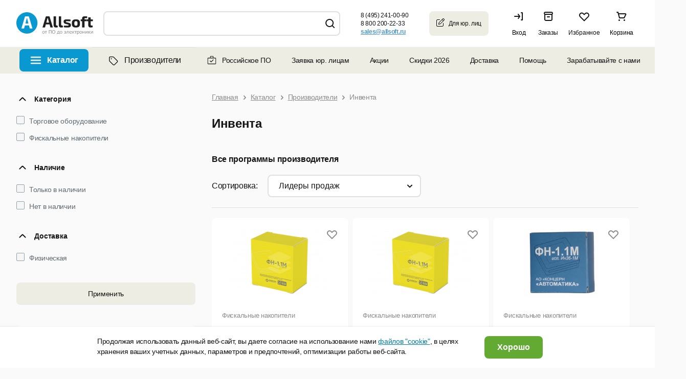

--- FILE ---
content_type: text/html; charset=UTF-8
request_url: https://allsoft.ru/software/vendors/inventa/
body_size: 40624
content:

<!DOCTYPE html PUBLIC "-//W3C//DTD XHTML 1.0 Transitional//EN" "http://www.w3.org/TR/xhtml1/DTD/xhtml1-transitional.dtd">
<html xmlns="http://www.w3.org/1999/xhtml" lang="ru" xml:lang="ru" id="nojs" class="site-lang-ru software">
<head>
	            <link rel="shortcut icon" href="/favicon-16x16.png">
        <link rel="icon" type="image/png" href="/apple-icon-180x180.png">
    <link rel="apple-touch-icon" href="/apple-icon-180x180.png"/>
    <link rel="apple-touch-icon" sizes="180x180" href="/apple-icon-180x180.png"/>
    <link rel="apple-touch-icon" sizes="152x152" href="/apple-icon-152x152.png"/>
    <link rel="apple-touch-icon" sizes="144x144" href="/apple-icon-144x144.png"/>
    <link rel="apple-touch-icon" sizes="120x120" href="/apple-icon-120x120.png"/>
    <link rel="apple-touch-icon" sizes="114x114" href="/apple-icon-114x114.png"/>
    <link rel="apple-touch-icon" sizes="76x76" href="/apple-icon-76x76.png"/>
    <link rel="apple-touch-icon" sizes="72x72" href="/apple-icon-72x72.png"/>
    <link rel="apple-touch-icon" sizes="60x60" href="/apple-icon-60x60.png"/>
    <link rel="apple-touch-icon" sizes="57x57" href="/apple-icon-57x57.png"/>
    <link rel="apple-touch-icon" sizes="57x57" href="/apple-icon-57x57.png"/>
    <link rel="apple-touch-icon-precomposed" href="/apple-icon-precomposed.png" />
    <link rel="manifest" href="/manifest.json"/>
    <meta name="msapplication-config" content="/browserconfig.xml"/>
    <meta name="theme-color" content="#ffffff"/>
	<meta http-equiv="Content-Type" content="text/html;charset=UTF-8" />
	<meta name="viewport" content="width=device-width, initial-scale=1.0" />
	<meta http-equiv="imagetoolbar" content="no" />
				<meta property="og:image" content="https://allsoft.ru/media/include_areas/allsoft2011/square_logo.jpg" />
		<meta property="og:type" content="website">
		<meta property="og:url" content="https://allsoft.ru/software/vendors/inventa/">
	
	
    
	<meta name="robots" content="index,follow" />
		<meta name="description" content="Купите товары бренда Инвента в официальном интернет-магазине Allsoft. Доступные цены. Гарантия производителя. Доставка по всей России. " />
    
			<link href="/bitrix/cache/css/s1/allsoft2011/template_16afe9a67024f9ef828632e6311fd678/template_16afe9a67024f9ef828632e6311fd678_v1.css?1768568821165667" type="text/css"  data-template-style="true" rel="stylesheet" />
	
<meta name="allsoft_breadcrumbs" content="/ Каталог / Производители / Инвента " />
<meta name="allsoft_catalog_name" content="Инвента" />
<meta name="allsoft_catalog_pictogram_link" content="/upload/developer/44a/7w2a52bxmcbpo6woczj7th3u6svn5n0y.png" />
<meta property="og:description" content="Купите товары бренда Инвента в официальном интернет-магазине Allsoft. Доступные цены. Гарантия производителя. Доставка по всей России. ">
<meta property="og:title" content="Товары Инвента купить, цены в каталоге официального интернет-магазина Allsoft">



	<!--[if lt IE 8]><link type="text/css" rel="stylesheet" href="/bitrix/templates/allsoft2011/styles/template_styles_ie.css" media="screen" /><![endif]-->


						                                            
    
            <link rel="manifest" href="https://api.mindbox.ru/assets/manifest.json">
            	    		<title>Товары Инвента купить, цены в каталоге официального интернет-магазина Allsoft</title>	
	    <link type="text/css" rel="stylesheet" href="https://static.allsoft.ru/assets/desktop/desktop.css?v=24042025" />

        
        
</head>
<body>


<!--googleoff: all-->
<!--# include file="/sl_switch/bar.html" -->

 <!-- Панель управления -->
<div id="panel"></div>
<div data-retailrocket-markup-block="582c534865bf1917009421fd" ></div>
<div class="l-page_box ">
<div class="l-page">
	<div class="l-page_header lang-ru">

                        
		<div class="l-page_header_in">
			<div class="l-page_column l-page_column-left">
				<div class="l-page_column-left_in">
					<div class="l-page_content">


						<div class="b-logo-box newyear b-logo-box_ru">
    	<a href="/" class="b-logo">
					<img src="/media/include_areas/allsoft2011/logo_new.svg" alt="allsoft.ru" title="allsoft.ru" class="b-logo_img"/>
		    </a>
        	<div class="newyear__snowflake"></div>
</div>


                        
                        
					</div>
				</div>
			</div>
						<div class="l-page_column l-page_column-right" style="">
				<div class="l-page_column-right_in">
					<div class="l-page_content l-page_top_menu_content">

                        
                        
						
                        						

<a href="javascript: void(0);" role="button" class="b-welcome">
	<span class="b-welcome__door"><span class="b-link">Вход</span></span>
</a>

<div class="dev-login-form" style="display: none;">
	<div class="dev-form-message"></div>
	<form method="post" target="_top" action="/software/vendors/inventa/?login=yes">
		<fieldset class="dev-form-fieldset">
			<input type="hidden" name="AUTH_FORM" value="Y" />
			<input type="hidden" name="TYPE" value="AUTH" />
			<input type="hidden" name="next" value="" />
			<div class="dev-form-row">
				<label for="login" class="dev-label">E-mail или Логин:</label>
				<input id="login" type="text" class="dev-input_text" name="USER_LOGIN" tabindex="1" value="" />
			</div>
			<div class="dev-form-row">
				<label for="password" class="dev-label">Пароль:</label>
                <div class="b-password-block">
                    <input id="password" type="password" class="dev-input_password" name="USER_PASSWORD" tabindex="2" value="" />
                    <span class="password-control"></span>
                </div>
				<span class="dev-note">
					<label for="user_remember"><input id="user_remember" type="checkbox" class="dev-input_checkbox js-user-auth_remember" name="USER_REMEMBER" tabindex="3" value="Y" checked="checked" /> запомнить меня</label>
				</span>
			</div>
			<div class="dev-form-row">
				<span class="dev-note">
					<a id="forgot-password" class="dev-link-forgot-password" href="/forgot-password/?from=auth_form">Напомнить пароль</a>
					<a class="dev-link-registration" href="/registration/?from=auth_form">Регистрация</a>
				</span>
			</div>
			<div class="dev-form-row dev-form-row-submit">
								<button class="dev-button_submit" tabindex="4">Войти</button>
			</div>
		</fieldset>
		<input type="hidden" name="sessid" id="sessid" value="e6b27356eddc3100279417a8dfdb2112" />	</form>
</div>



<a class="b-orders" href="/personal/orders/">
    <span class="b-orders-count b-none"></span>
    <span class="b-orders__door">
        <span class="b-link">Заказы</span>
    </span>
</a>                        
                        
                        
                        <div class="b-favorites">
                            <span class="b-favorites-count b-none">0</span>
                            <span class="b-favorites__door">
                                <a href="/basket/#favorites" title="Избранное" class="b-link">Избранное</a>
                            </span>
                        </div>
                        
						
<a href="/basket/" class="b-header__basket b-corners_o b-corners_o-light_brown">

	<!--'start_frame_cache_3wNdvo'-->
    <span class="b-header__basket_content_box">
                    <span class="b-header__basket_content-empty">Корзина</span>
            </span>
	
	<!--'end_frame_cache_3wNdvo'-->	
</a>

					</div>
				</div>
			</div>
			<div class="l-page_column l-page_left_column_clear">
				<div class="l-page_column l-page_column-box">
					<div class="l-page_column l-page_column-left l-page_column-center b-header_phones_box">
						<div class="l-page_column-center_in">
							<div class="l-page_content">

								<table class="b-communication-layout">
									<tr>
																				<td class="b-header_communication_box b-header_communication_box__left">

																							
<div class="b-header_communication">
	<div class="b-header_feedback b-corners_o b-corners_o-border_light_green_5">
		<div class="b-corners_o_in">
			<span class="b-header_feedback__title">Юридическим<br>лицам</span>
			<a onclick="ym(1959895,'reachGoal','click_button');" href="/info/client/" class="b-arrow b-arrow-blue_shadow" >
				<span class="b-arrow_in">Оставить заявку</span>
			</a>
		</div>
		<div class="b-corners_o__bottom">
			<ins class="b-bl"></ins>
			<ins class="b-br"></ins>
		</div>
	</div>
</div>
											
										</td>
                                        
                                        <td class="b-header__phones-box">
	<div class="b-header__phones">
		 		<p class="b-header__phone">
	 <b class="b-header__phone_per_se b-pseudo_link js-show_popup"> <nobr>8 (495) 241-00-90</nobr> </b> <span class="b-newline b-newline-long"> для Москвы</span>
		</p>
		<p class="b-header__phone">
	 <b class="b-header__phone_per_se b-pseudo_link js-show_popup"> <nobr>8 800 200-22-33</nobr> </b> <span class="b-newline b-newline-long">для бесплатных звонков из России</span>
		</p>
		  
		 		<p class="b-header__phone email b-header__phone-email-small">
			<a onclick="if (typeof ym != typeof undefined) {ym(1959895,'reachGoal','click_mail');}" href="mailto:sales@allsoft.ru"> <span class="callibri_email" style="display: block; text-decoration: underline;">sales@allsoft.ru</span> </a> 
			<span class="b-newline"><nobr>для обращений по почте</nobr></span>
		</p>
			</div>
	<div class="b-phone_popup_wrapper" style="display: none;"> <!-- .b-phone_popup_wrapper  -->
		<div class="b-phone_popup_overlay"></div>
		<div class="b-phone_popup_in">
			<div class="b-phone_popup b-corners_o-popup_17 b-corners_o">
				<span class="b-corners_o__top"><span class="b-tl"></span><span class="b-tr"></span></span>
				<div class="b-corners_o-popup_17__left-border">
					<div class="b-corners_o-popup_17__right-border">
						<div class="b-corners_o-popup_17__in">
	 <span class="b-corners_o-popup_17__in_left-border"></span> <a href="javascript: void(0);" role="button" class="b-phone_popup_close">×</a>
														<p class="b-phone_number">
								8 (495) 241-00-90							</p>
							<p>
								Для звонков из Москвы
							</p>
							<p class="b-phone_number">
								8 800 200-22-33							</p>
							<p>
								Для бесплатных звонков из России
							</p>
							  <span class="b-corners_o-popup_17__in_right-border"></span>
						</div>
					</div>
				</div>
				<span class="b-corners_o__bottom pngfix"><span class="b-bl"></span><span class="b-br"></span></span>
			</div>
		</div>
	</div> <!-- .b-phone_popup_wrapper end -->
</td>


                                        										
										<td class="b-header_online-consult_box">

                                            										</td>
										
																			</tr>
								</table>

							</div>
						</div>
					</div>
				</div>
				<div class="l-page_column l-page_column-left l-page_column-center l-page_new_stripe">
					<div class="l-page_column-center_in">
						<div class="l-page_content ">


							<div class="b-search b-corners_o b-corners_o-light_brown"><ins class="b-tl"></ins><ins class="b-tr"></ins>
    
			
		<script type="application/ld+json">
	{
		 "@context": "http://schema.org",
		 "@type": "WebSite",
		 "url": "https://allsoft.ru/",
		 "potentialAction": {
			 "@type": "SearchAction",
			 "target": "https://allsoft.ru/search?q={q}&collection=catalog",
			 "query-input": "required name=q"
		 }
	}
	</script>
	<div>
	<form id="searchForm" class="b-form" action="/search/" method="get" autocomplete="off">
		<fieldset>
			<legend>Поиск</legend>
			<table class="b-top_search_layout">
				<tbody>
					<tr>
						<td class="b-top_search_layout__field">
							<div class="b-top_search_layout__field_in">
								<span class="b-search__default_text_box">
									<label for="fSearch_field" class="b-search__default_text" style="display: none;">Искать среди 15 000 программ</label>
								</span>
								<span id="search" class="b-field b-field-mac">
									<ins class="b-field__left_corner"></ins>
									<span class="b-field_in">
										<input type="text" id="fSearch_field" name="q" value="" class="b-field_text" required />
										<input type="hidden" name="collection" value="catalog" />
										<label for="delete" class="b-delete_search"><input type="reset" class="b-field__delete_search" id="delete" /></label>
									</span>
									<ins class="b-field__right_corner"></ins>
								</span>
							</div>
						</td>
						<td class="b-top_search_layout__button">
							<span class="b-fbutton b-fbutton_gray">
								<span class="b-fbutton_in">
									<input type="submit" value="Найти" id="fSearch_button" class="b-fbutton_text" />
								</span>
							</span>
						</td>
					</tr>
					<tr>
						<td colspan="2">
													</td>
					</tr>
				</tbody>
			</table>
		</fieldset>
	</form>
	</div>
</div>




                                                                                    						</div>
					</div>
				</div>
			</div>
		</div>
	</div>

<!--googleon: all-->

    <div class="b-top-nav-wrapper"><ul class="b-top-nav"><li class="b-top-nav__item b-top-nav__item--catalog b-top-nav__item--software"><a href="javascript:void(0)" class="b-top-nav__link" id="softwareTopNavItem" role="button">Каталог</a></li><li class="b-top-nav__item b-top-nav__item--catalog b-top-nav__item--vendors b-top-nav__item--active"><a href="/software/vendors/" class="b-top-nav__link"><svg width="24" height="24" viewBox="0 0 24 24" fill="none" xmlns="http://www.w3.org/2000/svg"><path d="M5.5 12.4844H5.46094C5.46094 12.7969 5.61719 13.1484 5.85156 13.3828L4.95312 14.2422L5.85156 13.3828L12.7266 20.2578C13.1953 20.7266 14.0156 20.7266 14.4844 20.2578L19.7188 15.0234C20.1875 14.5547 20.1875 13.7344 19.7188 13.2656L12.8438 6.39062C12.6094 6.15625 12.2969 6 11.9453 6H6.125C5.77344 6 5.5 6.3125 5.5 6.625V12.4844ZM4.25 12.4844V6.625C4.25 5.60938 5.07031 4.75 6.125 4.78906H11.9453C12.6094 4.78906 13.2344 5.02344 13.7031 5.49219L20.5781 12.3672C21.5547 13.3438 21.5547 14.9453 20.5781 15.9219L15.3828 21.1172C14.4062 22.0938 12.8047 22.0938 11.8281 21.1172L4.95312 14.2422C4.48438 13.7734 4.25 13.1484 4.25 12.4844ZM8.625 10.0625C8.07812 10.0625 7.6875 9.67188 7.6875 9.125C7.6875 8.61719 8.07812 8.1875 8.625 8.1875C9.13281 8.1875 9.5625 8.61719 9.5625 9.125C9.5625 9.67188 9.13281 10.0625 8.625 10.0625Z" fill="black"/></svg>Производители</a></li><li class="b-top-nav__item b-top-nav__item--accent"><a href="/software/rossiyskoe-po/" class="b-top-nav__link"><svg width="20" height="20" viewBox="0 0 20 20" fill="none" xmlns="http://www.w3.org/2000/svg"><path fill-rule="evenodd" clip-rule="evenodd" d="M1.64551 6.39583C1.64551 5.62493 2.27045 5 3.04134 5H16.9372C17.7081 5 18.333 5.62493 18.333 6.39583V16.25C18.333 17.0208 17.7081 17.6458 16.9372 17.6458H3.04134C2.27045 17.6458 1.64551 17.0208 1.64551 16.25V6.39583ZM3.04134 6.125C2.89177 6.125 2.77051 6.24626 2.77051 6.39583V16.25C2.77051 16.3995 2.89177 16.5208 3.04134 16.5208H16.9372C17.0868 16.5208 17.208 16.3995 17.208 16.25V6.39583C17.208 6.24626 17.0868 6.125 16.9372 6.125H3.04134Z" fill="#151515"/><path fill-rule="evenodd" clip-rule="evenodd" d="M6.66699 3.06258C6.66699 2.29168 7.29193 1.66675 8.06283 1.66675H11.9587C12.7296 1.66675 13.3545 2.29168 13.3545 3.06258V5.41671C13.3545 6.18761 12.7296 5.97921 11.9587 5.97921H8.06283C7.29193 5.97921 6.66699 6.18761 6.66699 5.41671V3.06258ZM8.06283 2.79175C7.91325 2.79175 7.79199 2.91301 7.79199 3.06258V5.41671C7.79199 5.56628 7.91325 5.68754 8.06283 5.68754H11.9587C12.1082 5.68754 12.2295 5.56628 12.2295 5.41671V3.06258C12.2295 2.91301 12.1082 2.79175 11.9587 2.79175H8.06283Z" fill="#151515"/><path d="M7.10893 10.8081C6.86486 10.5641 6.46912 10.5641 6.22505 10.8081C5.98097 11.0522 5.98097 11.4479 6.22505 11.692L7.10893 10.8081ZM8.75032 13.3334L8.30838 13.7753L8.75032 14.2173L9.19224 13.7753L8.75032 13.3334ZM13.3589 9.60864C13.603 9.36456 13.603 8.96889 13.3589 8.72481C13.1148 8.48073 12.7192 8.48073 12.4751 8.72481L13.3589 9.60864ZM6.22505 11.692L8.30838 13.7753L9.19224 12.8915L7.10893 10.8081L6.22505 11.692ZM9.19224 13.7753L13.3589 9.60864L12.4751 8.72481L8.30838 12.8915L9.19224 13.7753Z" fill="#151515"/></svg>Российское ПО</a></li><li class="b-top-nav__item"><a href="/info/client/" class="b-top-nav__link">Заявка юр. лицам</a></li><li class="b-top-nav__item b-top-nav__item--children"><a class="b-top-nav__link" href="/offers/">Акции</a><ul class="b-top-nav__children"><li class="b-top-nav__item "><a class="b-top-nav__link" href="/subscription/">Рассылка</a></li><li class="b-top-nav__item "><a class="b-top-nav__link" href="/info/discounts/">Как получить скидку</a></li></ul></li><li class="b-top-nav__item"><a href="/sale/" class="b-top-nav__link">Скидки 2026</a></li><li class="b-top-nav__item b-top-nav__item--children"><a class="b-top-nav__link" href="/info/help/delivery/">Доставка</a><div class="b-top-nav__children b-top-nav__info"><div class="b-top-nav__info-title">Как производится доставка?</div><div class="b-top-nav__info-desc"><div>Электронные лицензии высылаются на email.</div><div>Доставка коробочных версий и оборудования производится по всей России курьерской службой.</div></div><div class="b-top-nav__info-title">Стоимость доставки</div><div class="b-top-nav__info-desc"><div>Стоимость рассчитывается автоматически в зависимости от региона доставки и параметров заказа.</div><div><a class="b-top-nav__info-link" href="/info/help/delivery/">Тарифы на доставку</a></div></div><div class="b-top-nav__info-desc"><a class="b-top-nav__info-link" href="/info/help/">Перейти в раздел Помощь</a></div></div></li><li class="b-top-nav__item b-top-nav__item--children"><a class="b-top-nav__link" href="/info/help/">Помощь</a><ul class="b-top-nav__children"><li class="b-top-nav__item "><a class="b-top-nav__link" href="/info/contact/">Контакты</a></li><li class="b-top-nav__item "><a class="b-top-nav__link" href="/info/company/">О магазине</a></li></ul></li><li class="b-top-nav__item b-top-nav__item--children"><a class="b-top-nav__link" role="button" href="javascript:void(0)">Зарабатывайте с нами</a><ul class="b-top-nav__children"><li class="b-top-nav__item "><a class="b-top-nav__link" href="https://partner.allsoft.ru/?tab=resellers">Партнерская программа</a></li><li class="b-top-nav__item "><a class="b-top-nav__link" href="/info/toauthors/">Разработчикам</a></li><li class="b-top-nav__item "><a class="b-top-nav__link" href="https://img.allsoft.ru/allsoftru/img/2023/Allsoft%20Marketing.pdf">Реклама на сайте</a></li></ul></li><li class="b-top-nav__item b-top-nav__item--blog"><a href="/news-soft/" class="b-top-nav__link">Блог</a></li></ul></div>
    <div class="toptop">
        <div class="toptop-wrap">
            <div class="toptop-block">
                <dl class="b-tabs b-tabs-main_menu b-smenu-tabs">
			<dt class="b-tabs-catalog-title b-tabs__tab_title selected">
		<span class="b-arrow b-arrow-tab">
			<span class="b-arrow_in b-arrow_text">Каталог</span>
		</span>
	</dt>
	<dd class="b-tabs__tab_content js-catalog-menu selected">
		

<div class="new-menu">
<ul class="b-list b-menu_list js-data js-data-ga-category-Category js-menu">

    <li id="menu_item_1" class="b-list_item js-menu-item">

        <div class="b-list_item_container">
            <a class="b-link-block" href="/sale/">
                <span class="b-list_item__title b-list_item_catalog">
                                            <span>
                            <ins class="b-ico b-ico-action">
                                <img class="b-ico-action_image b-ico-action_save_color" src="/upload/catalog_rubric_thumbnails/c97/c97076fb794aa18675c3b013f561fcc1.png" alt="Распродажа" />
                            </ins>
                        </span>
                                       <span class="b-link">Распродажа</span>
                </span>
                            </a>
                    </div>



    </li>
    <li id="menu_item_2" class="b-list_item js-menu-item">

        <div class="b-list_item_container">
            <a class="b-link-block" href="javascript:void(0)" role="button">
                <span class="b-list_item__title b-list_item_catalog">
                                            <span>
                            <ins class="b-ico b-ico-action">
                                <img class="b-ico-action_image b-ico-action_save_color" src="/upload/catalog_rubric_thumbnails/5cf/5cf9cd287f2f7c2719cf9524db8622f1.png" alt="Microsoft" />
                            </ins>
                        </span>
                                       <span class="b-link">Microsoft</span>
                </span>
                                    <span class="b-list-item_separator"></span>
                            </a>
                            <span class="b-link_arrow"></span>
                    </div>



    </li>
    <li id="menu_item_3" class="b-list_item js-menu-item">

        <div class="b-list_item_container">
            <a class="b-link-block" href="javascript:void(0)" role="button">
                <span class="b-list_item__title b-list_item_catalog">
                                            <span>
                            <ins class="b-ico b-ico-action">
                                <img class="b-ico-action_image b-ico-action_save_color" src="/upload/catalog_rubric_thumbnails/687/687da654afb55efc5a01740e17a1f0cd.png" alt="Антивирусы, безопасность" />
                            </ins>
                        </span>
                                       <span class="b-link">Антивирусы, безопасность</span>
                </span>
                                    <span class="b-list-item_separator"></span>
                            </a>
                            <span class="b-link_arrow"></span>
                    </div>



    </li>
    <li id="menu_item_4" class="b-list_item js-menu-item">

        <div class="b-list_item_container">
            <a class="b-link-block" href="javascript:void(0)" role="button">
                <span class="b-list_item__title b-list_item_catalog">
                                            <span>
                            <ins class="b-ico b-ico-action">
                                <img class="b-ico-action_image b-ico-action_save_color" src="/upload/catalog_rubric_thumbnails/276/27630f7883fd51ef8d3392b75f7ad3d3.png" alt="ОС, офисное ПО, работа с текстом" />
                            </ins>
                        </span>
                                       <span class="b-link">ОС, офисное ПО, работа с текстом</span>
                </span>
                                    <span class="b-list-item_separator"></span>
                            </a>
                            <span class="b-link_arrow"></span>
                    </div>



    </li>
    <li id="menu_item_5" class="b-list_item js-menu-item">

        <div class="b-list_item_container">
            <a class="b-link-block" href="javascript:void(0)" role="button">
                <span class="b-list_item__title b-list_item_catalog">
                                            <span>
                            <ins class="b-ico b-ico-action">
                                <img class="b-ico-action_image b-ico-action_save_color" src="/upload/catalog_rubric_thumbnails/3af/3af9bab3c6796d40ff44ac541dd5ad54.png" alt="Графика, дизайн, мультимедиа" />
                            </ins>
                        </span>
                                       <span class="b-link">Графика, дизайн, мультимедиа</span>
                </span>
                                    <span class="b-list-item_separator"></span>
                            </a>
                            <span class="b-link_arrow"></span>
                    </div>



    </li>
    <li id="menu_item_6" class="b-list_item js-menu-item">

        <div class="b-list_item_container">
            <a class="b-link-block" href="javascript:void(0)" role="button">
                <span class="b-list_item__title b-list_item_catalog">
                                            <span>
                            <ins class="b-ico b-ico-action">
                                <img class="b-ico-action_image b-ico-action_save_color" src="/upload/catalog_rubric_thumbnails/39d/39dcd970b0e50e318bcbf0307316d42a.png" alt="САПР" />
                            </ins>
                        </span>
                                       <span class="b-link">САПР</span>
                </span>
                                    <span class="b-list-item_separator"></span>
                            </a>
                            <span class="b-link_arrow"></span>
                    </div>



    </li>
    <li id="menu_item_7" class="b-list_item js-menu-item">

        <div class="b-list_item_container">
            <a class="b-link-block" href="javascript:void(0)" role="button">
                <span class="b-list_item__title b-list_item_catalog">
                                            <span>
                            <ins class="b-ico b-ico-action">
                                <img class="b-ico-action_image b-ico-action_save_color" src="/upload/catalog_rubric_thumbnails/81a/81a064b7a2cdf24d83c2e49eddabd086.png" alt="Компьютеры и комплектующие" />
                            </ins>
                        </span>
                                       <span class="b-link">Компьютеры и комплектующие</span>
                </span>
                                    <span class="b-list-item_separator"></span>
                            </a>
                            <span class="b-link_arrow"></span>
                    </div>



    </li>
    <li id="menu_item_8" class="b-list_item js-menu-item">

        <div class="b-list_item_container">
            <a class="b-link-block" href="javascript:void(0)" role="button">
                <span class="b-list_item__title b-list_item_catalog">
                                            <span>
                            <ins class="b-ico b-ico-action">
                                <img class="b-ico-action_image" src="/upload/catalog_rubric_thumbnails/6b9/6b9755081b12683c94ce30cbf9999b2e.png" alt="Образование, развлечение, навигация" />
                            </ins>
                        </span>
                                       <span class="b-link">Образование, развлечение, навигация</span>
                </span>
                                    <span class="b-list-item_separator"></span>
                            </a>
                            <span class="b-link_arrow"></span>
                    </div>



    </li>
    <li id="menu_item_9" class="b-list_item js-menu-item">

        <div class="b-list_item_container">
            <a class="b-link-block" href="javascript:void(0)" role="button">
                <span class="b-list_item__title b-list_item_catalog">
                                            <span>
                            <ins class="b-ico b-ico-action">
                                <img class="b-ico-action_image" src="/upload/catalog_rubric_thumbnails/1c4/1c498da0406ebf9a183efcd021ad8a3e.png" alt="Оборудование" />
                            </ins>
                        </span>
                                       <span class="b-link">Оборудование</span>
                </span>
                                    <span class="b-list-item_separator"></span>
                            </a>
                            <span class="b-link_arrow"></span>
                    </div>



    </li>
    <li id="menu_item_10" class="b-list_item js-menu-item">

        <div class="b-list_item_container">
            <a class="b-link-block" href="javascript:void(0)" role="button">
                <span class="b-list_item__title b-list_item_catalog">
                                            <span>
                            <ins class="b-ico b-ico-action">
                                <img class="b-ico-action_image b-ico-action_save_color" src="/upload/catalog_rubric_thumbnails/8c3/8c3ec1ad2fbcbf938cb81807b5009491.png" alt="Портативная электроника" />
                            </ins>
                        </span>
                                       <span class="b-link">Портативная электроника</span>
                </span>
                                    <span class="b-list-item_separator"></span>
                            </a>
                            <span class="b-link_arrow"></span>
                    </div>



    </li>
    <li id="menu_item_11" class="b-list_item js-menu-item">

        <div class="b-list_item_container">
            <a class="b-link-block" href="https://allsoft.ru/software/rossiyskiy-soft/">
                <span class="b-list_item__title b-list_item_catalog">
                                            <span>
                            <ins class="b-ico b-ico-action">
                                <img class="b-ico-action_image" src="/upload/catalog_rubric_thumbnails/778/778935b7174e2c2852422ab6ee7bd31e.png" alt="Российское ПО" />
                            </ins>
                        </span>
                                       <span class="b-link">Российское ПО</span>
                </span>
                                    <span class="b-list-item_separator"></span>
                            </a>
                            <span class="b-link_arrow"></span>
                    </div>



    </li>
    <li id="menu_item_12" class="b-list_item js-menu-item">

        <div class="b-list_item_container">
            <a class="b-link-block" href="javascript:void(0)" role="button">
                <span class="b-list_item__title b-list_item_catalog">
                                            <span>
                            <ins class="b-ico b-ico-action">
                                <img class="b-ico-action_image" src="/upload/catalog_rubric_thumbnails/faf/fafba3f21eae55f0536b98e1d6bce13a.png" alt="Разработка, системное ПО, интернет" />
                            </ins>
                        </span>
                                       <span class="b-link">Разработка, системное ПО, интернет</span>
                </span>
                                    <span class="b-list-item_separator"></span>
                            </a>
                            <span class="b-link_arrow"></span>
                    </div>



    </li>
    <li id="menu_item_13" class="b-list_item b-last-list_item js-menu-item">

        <div class="b-list_item_container">
            <a class="b-link-block" href="javascript:void(0)" role="button">
                <span class="b-list_item__title b-list_item_catalog">
                                            <span>
                            <ins class="b-ico b-ico-action">
                                <img class="b-ico-action_image" src="/upload/catalog_rubric_thumbnails/7b2/7b29e2c180a9173313b100ea89aca5a3.png" alt="Управление бизнесом, финансы" />
                            </ins>
                        </span>
                                       <span class="b-link">Управление бизнесом, финансы</span>
                </span>
                                    <span class="b-list-item_separator"></span>
                            </a>
                            <span class="b-link_arrow"></span>
                    </div>



    </li>

    
    <li class="b-list_item b-list-show-all_item open">

        <div class="b-list_item_container b-list_item_container-flex">
            <a class="b-link-block js-list-link-catalog" href="/software/">
                <span class="b-list_item__title b-list_item_catalog">
                   <span class="b-link">Все категории</span>
                </span>
            </a>
        </div>
    </li>

    
</ul><!--b-list_cat_menu < -->

                <div id="menu_item_2_content" class="b-list_item__submenu-container">
            <div class="b-list_item__submenu-block">
                                    <div class="b-submenu__column">
                                                    <div class="b-submenu__item">

                                
                                                                <div class="b-submenu-item_title b-submenu-item_all">
                                    <a href="/software/microsoft/">Все программы Microsoft</a>
                                    <span class="b-link_arrow"></span>
                                </div>
                                                                                                    <div class="b-submenu-item_sublist"><ul>
                                                                                            <li>
                                                    <a href="/software/microsoft/office-365/">Office 365<span class="b-list_mob_item__q">&nbsp;(4)</span></a>
                                                    <span class="b-list_item__q">(4)</span>
                                                </li>
                                                                                            <li>
                                                    <a href="/software/microsoft/office-for-home/">Office для дома <span class="b-list_mob_item__q">&nbsp;(10)</span></a>
                                                    <span class="b-list_item__q">(10)</span>
                                                </li>
                                                                                            <li>
                                                    <a href="/software/microsoft/office-for-business/">Office для бизнеса <span class="b-list_mob_item__q">&nbsp;(18)</span></a>
                                                    <span class="b-list_item__q">(18)</span>
                                                </li>
                                                                                            <li>
                                                    <a href="/software/microsoft/windows/">Windows<span class="b-list_mob_item__q">&nbsp;(7)</span></a>
                                                    <span class="b-list_item__q">(7)</span>
                                                </li>
                                                                                            <li>
                                                    <a href="/software/microsoft/development-soft/">Программирование<span class="b-list_mob_item__q">&nbsp;(2)</span></a>
                                                    <span class="b-list_item__q">(2)</span>
                                                </li>
                                                                                            <li>
                                                    <a href="/software/microsoft/server/">Сервер<span class="b-list_mob_item__q">&nbsp;(4)</span></a>
                                                    <span class="b-list_item__q">(4)</span>
                                                </li>
                                                                                    </ul></div>
                                                            </div>
                                            </div>
                
                                            </div>
        </div>
                <div id="menu_item_3_content" class="b-list_item__submenu-container">
            <div class="b-list_item__submenu-block">
                                    <div class="b-submenu__column">
                                                    <div class="b-submenu__item">

                                
                                                                <div class="b-submenu-item_title">
                                    <a href="/software/security/">Антивирусы. Безопасность</a>
                                    <span class="b-link_arrow"></span>
                                </div>
                                                                                                    <div class="b-submenu-item_sublist"><ul>
                                                                                            <li>
                                                    <a href="/software/security/home-antivirusy/">Антивирусы для дома<span class="b-list_mob_item__q">&nbsp;(56)</span></a>
                                                    <span class="b-list_item__q">(56)</span>
                                                </li>
                                                                                            <li>
                                                    <a href="/software/security/business-antivirusy/">Антивирусы для организаций<span class="b-list_mob_item__q">&nbsp;(61)</span></a>
                                                    <span class="b-list_item__q">(61)</span>
                                                </li>
                                                                                            <li>
                                                    <a href="/software/security/information-security/">Защита информации<span class="b-list_mob_item__q">&nbsp;(165)</span></a>
                                                    <span class="b-list_item__q">(165)</span>
                                                </li>
                                                                                            <li>
                                                    <a href="/software/security/cryptography/">Шифрование<span class="b-list_mob_item__q">&nbsp;(16)</span></a>
                                                    <span class="b-list_item__q">(16)</span>
                                                </li>
                                                                                            <li>
                                                    <a href="/software/security/access-control/">Контроль доступа<span class="b-list_mob_item__q">&nbsp;(65)</span></a>
                                                    <span class="b-list_item__q">(65)</span>
                                                </li>
                                                                                            <li>
                                                    <a href="/software/security/kontrol-personala/">Контроль персонала<span class="b-list_mob_item__q">&nbsp;(12)</span></a>
                                                    <span class="b-list_item__q">(12)</span>
                                                </li>
                                                                                            <li>
                                                    <a href="/software/security/other-software/">Другие программы<span class="b-list_mob_item__q">&nbsp;(36)</span></a>
                                                    <span class="b-list_item__q">(36)</span>
                                                </li>
                                                                                    </ul></div>
                                                            </div>
                                            </div>
                                    <div class="b-submenu__column">
                                                    <div class="b-submenu__item">

                                
                                                                <div class="b-submenu-item_title">
                                    <a href="/software/files-disks/">Работа с файлами</a>
                                    <span class="b-link_arrow"></span>
                                </div>
                                                                                                    <div class="b-submenu-item_sublist"><ul>
                                                                                            <li>
                                                    <a href="/software/files-disks/data-recovery/">Восстановление данных<span class="b-list_mob_item__q">&nbsp;(68)</span></a>
                                                    <span class="b-list_item__q">(68)</span>
                                                </li>
                                                                                            <li>
                                                    <a href="/software/files-disks/data-backup/">Резервное копирование<span class="b-list_mob_item__q">&nbsp;(42)</span></a>
                                                    <span class="b-list_item__q">(42)</span>
                                                </li>
                                                                                            <li>
                                                    <a href="/software/files-disks/file-manager/">Файловые менеджеры и каталогизаторы<span class="b-list_mob_item__q">&nbsp;(22)</span></a>
                                                    <span class="b-list_item__q">(22)</span>
                                                </li>
                                                                                            <li>
                                                    <a href="/software/files-disks/archivers/">Архиваторы<span class="b-list_mob_item__q">&nbsp;(8)</span></a>
                                                    <span class="b-list_item__q">(8)</span>
                                                </li>
                                                                                            <li>
                                                    <a href="/software/files-disks/document-search/">Поиск документов<span class="b-list_mob_item__q">&nbsp;(1)</span></a>
                                                    <span class="b-list_item__q">(1)</span>
                                                </li>
                                                                                            <li>
                                                    <a href="/software/files-disks/disk-cleanup/">Очистка диска<span class="b-list_mob_item__q">&nbsp;(20)</span></a>
                                                    <span class="b-list_item__q">(20)</span>
                                                </li>
                                                                                            <li>
                                                    <a href="/software/files-disks/other-tools/">Другие утилиты<span class="b-list_mob_item__q">&nbsp;(52)</span></a>
                                                    <span class="b-list_item__q">(52)</span>
                                                </li>
                                                                                    </ul></div>
                                                            </div>
                                            </div>
                
                                            </div>
        </div>
                <div id="menu_item_4_content" class="b-list_item__submenu-container">
            <div class="b-list_item__submenu-block">
                                    <div class="b-submenu__column">
                                                    <div class="b-submenu__item">

                                
                                                                <div class="b-submenu-item_title">
                                    <a href="/software/office-software/">Офисные программы</a>
                                    <span class="b-link_arrow"></span>
                                </div>
                                                                                                    <div class="b-submenu-item_sublist"><ul>
                                                                                            <li>
                                                    <a href="/software/office-software/ms-office/">Microsoft Office<span class="b-list_mob_item__q">&nbsp;(30)</span></a>
                                                    <span class="b-list_item__q">(30)</span>
                                                </li>
                                                                                            <li>
                                                    <a href="/software/office-software/excel-utilities/">Утилиты для Excel<span class="b-list_mob_item__q">&nbsp;(27)</span></a>
                                                    <span class="b-list_item__q">(27)</span>
                                                </li>
                                                                                            <li>
                                                    <a href="/software/office-software/other/">Другое офисное ПО<span class="b-list_mob_item__q">&nbsp;(81)</span></a>
                                                    <span class="b-list_item__q">(81)</span>
                                                </li>
                                                                                            <li>
                                                    <a href="/software/office-software/videokonferentssvyaz/">Видеоконференцсвязь<span class="b-list_mob_item__q">&nbsp;(4)</span></a>
                                                    <span class="b-list_item__q">(4)</span>
                                                </li>
                                                                                    </ul></div>
                                                            </div>
                                            </div>
                                    <div class="b-submenu__column">
                                                    <div class="b-submenu__item">

                                
                                                                <div class="b-submenu-item_title">
                                    <a href="/software/operatsionnye-sistemy/">Операционные системы</a>
                                    <span class="b-link_arrow"></span>
                                </div>
                                                                                                    <div class="b-submenu-item_sublist"><ul>
                                                                                            <li>
                                                    <a href="/software/operatsionnye-sistemy/os-windows/">ОС Windows<span class="b-list_mob_item__q">&nbsp;(6)</span></a>
                                                    <span class="b-list_item__q">(6)</span>
                                                </li>
                                                                                            <li>
                                                    <a href="/software/operatsionnye-sistemy/os-linux/">ОС Linux & Unix<span class="b-list_mob_item__q">&nbsp;(17)</span></a>
                                                    <span class="b-list_item__q">(17)</span>
                                                </li>
                                                                                    </ul></div>
                                                            </div>
                                                    <div class="b-submenu__item">

                                
                                                                <div class="b-submenu-item_title">
                                    <a href="/software/text/">Работа с текстом</a>
                                    <span class="b-link_arrow"></span>
                                </div>
                                                                                                    <div class="b-submenu-item_sublist"><ul>
                                                                                            <li>
                                                    <a href="/software/text/speech-to-text/">Распознавание текста и речи<span class="b-list_mob_item__q">&nbsp;(15)</span></a>
                                                    <span class="b-list_item__q">(15)</span>
                                                </li>
                                                                                            <li>
                                                    <a href="/software/text/text-editors/">Текстовые редакторы<span class="b-list_mob_item__q">&nbsp;(32)</span></a>
                                                    <span class="b-list_item__q">(32)</span>
                                                </li>
                                                                                            <li>
                                                    <a href="/software/text/perevodchiki/">Переводчики<span class="b-list_mob_item__q">&nbsp;(12)</span></a>
                                                    <span class="b-list_item__q">(12)</span>
                                                </li>
                                                                                            <li>
                                                    <a href="/software/text/convert-text/">Конвертеры<span class="b-list_mob_item__q">&nbsp;(12)</span></a>
                                                    <span class="b-list_item__q">(12)</span>
                                                </li>
                                                                                            <li>
                                                    <a href="/software/text/all-for-text/">Другие утилиты<span class="b-list_mob_item__q">&nbsp;(24)</span></a>
                                                    <span class="b-list_item__q">(24)</span>
                                                </li>
                                                                                    </ul></div>
                                                            </div>
                                            </div>
                
                                            </div>
        </div>
                <div id="menu_item_5_content" class="b-list_item__submenu-container">
            <div class="b-list_item__submenu-block">
                                    <div class="b-submenu__column">
                                                    <div class="b-submenu__item">

                                
                                                                <div class="b-submenu-item_title">
                                    <a href="/software/graphics-design/">Графика и дизайн</a>
                                    <span class="b-link_arrow"></span>
                                </div>
                                                                                                    <div class="b-submenu-item_sublist"><ul>
                                                                                            <li>
                                                    <a href="/software/graphics-design/graphics-editors/">Графические редакторы<span class="b-list_mob_item__q">&nbsp;(111)</span></a>
                                                    <span class="b-list_item__q">(111)</span>
                                                </li>
                                                                                            <li>
                                                    <a href="/software/graphics-design/digital-foto/">Цифровое фото<span class="b-list_mob_item__q">&nbsp;(97)</span></a>
                                                    <span class="b-list_item__q">(97)</span>
                                                </li>
                                                                                            <li>
                                                    <a href="/software/graphics-design/graphics-3d/">3D графика<span class="b-list_mob_item__q">&nbsp;(44)</span></a>
                                                    <span class="b-list_item__q">(44)</span>
                                                </li>
                                                                                            <li>
                                                    <a href="/software/graphics-design/web-design/">Веб-дизайн<span class="b-list_mob_item__q">&nbsp;(11)</span></a>
                                                    <span class="b-list_item__q">(11)</span>
                                                </li>
                                                                                            <li>
                                                    <a href="/software/graphics-design/templates-clipart/">Шаблоны и клипарты<span class="b-list_mob_item__q">&nbsp;(207)</span></a>
                                                    <span class="b-list_item__q">(207)</span>
                                                </li>
                                                                                            <li>
                                                    <a href="/software/graphics-design/publishing/">Издательские системы<span class="b-list_mob_item__q">&nbsp;(4)</span></a>
                                                    <span class="b-list_item__q">(4)</span>
                                                </li>
                                                                                            <li>
                                                    <a href="/software/graphics-design/different-utilities/">Другие утилиты<span class="b-list_mob_item__q">&nbsp;(41)</span></a>
                                                    <span class="b-list_item__q">(41)</span>
                                                </li>
                                                                                    </ul></div>
                                                            </div>
                                            </div>
                                    <div class="b-submenu__column">
                                                    <div class="b-submenu__item">

                                
                                                                <div class="b-submenu-item_title">
                                    <a href="/software/multimedia/">Мультимедиа</a>
                                    <span class="b-link_arrow"></span>
                                </div>
                                                                                                    <div class="b-submenu-item_sublist"><ul>
                                                                                            <li>
                                                    <a href="/software/multimedia/videoeditors/">Видеоредакторы<span class="b-list_mob_item__q">&nbsp;(109)</span></a>
                                                    <span class="b-list_item__q">(109)</span>
                                                </li>
                                                                                            <li>
                                                    <a href="/software/multimedia/audioeditors/">Аудиоредакторы<span class="b-list_mob_item__q">&nbsp;(35)</span></a>
                                                    <span class="b-list_item__q">(35)</span>
                                                </li>
                                                                                            <li>
                                                    <a href="/software/multimedia/burn-cd-dvd/">Запись CD и DVD<span class="b-list_mob_item__q">&nbsp;(22)</span></a>
                                                    <span class="b-list_item__q">(22)</span>
                                                </li>
                                                                                            <li>
                                                    <a href="/software/multimedia/converters-encoders/">Конвертеры и кодировщики<span class="b-list_mob_item__q">&nbsp;(63)</span></a>
                                                    <span class="b-list_item__q">(63)</span>
                                                </li>
                                                                                            <li>
                                                    <a href="/software/multimedia/players/">Плееры<span class="b-list_mob_item__q">&nbsp;(14)</span></a>
                                                    <span class="b-list_item__q">(14)</span>
                                                </li>
                                                                                            <li>
                                                    <a href="/software/multimedia/utilities/">Утилиты<span class="b-list_mob_item__q">&nbsp;(44)</span></a>
                                                    <span class="b-list_item__q">(44)</span>
                                                </li>
                                                                                    </ul></div>
                                                            </div>
                                            </div>
                
                                            </div>
        </div>
                <div id="menu_item_6_content" class="b-list_item__submenu-container">
            <div class="b-list_item__submenu-block">
                                    <div class="b-submenu__column">
                                                    <div class="b-submenu__item">

                                
                                                                <div class="b-submenu-item_title b-submenu-item_all">
                                    <a href="/software/cad-systems/">Все программы САПР</a>
                                    <span class="b-link_arrow"></span>
                                </div>
                                                                                                    <div class="b-submenu-item_sublist"><ul>
                                                                                            <li>
                                                    <a href="/software/cad-systems/architectural-design/">Архитектура<span class="b-list_mob_item__q">&nbsp;(5)</span></a>
                                                    <span class="b-list_item__q">(5)</span>
                                                </li>
                                                                                            <li>
                                                    <a href="/software/cad-systems/geoinformation-systems-gis/">Геоинформационные системы (ГИС)<span class="b-list_mob_item__q">&nbsp;(54)</span></a>
                                                    <span class="b-list_item__q">(54)</span>
                                                </li>
                                                                                            <li>
                                                    <a href="/software/cad-systems/design-visualization-animation/">Дизайн, визуализация и анимация<span class="b-list_mob_item__q">&nbsp;(17)</span></a>
                                                    <span class="b-list_item__q">(17)</span>
                                                </li>
                                                                                            <li>
                                                    <a href="/software/cad-systems/docflow/">Документооборот<span class="b-list_mob_item__q">&nbsp;(28)</span></a>
                                                    <span class="b-list_item__q">(28)</span>
                                                </li>
                                                                                            <li>
                                                    <a href="/software/cad-systems/infrastruktura--izyskaniya--genplan--transport/">Инфраструктура: изыскания, генплан, транспорт<span class="b-list_mob_item__q">&nbsp;(30)</span></a>
                                                    <span class="b-list_item__q">(30)</span>
                                                </li>
                                                                                            <li>
                                                    <a href="/software/cad-systems/machine-engineering/">Машиностроение<span class="b-list_mob_item__q">&nbsp;(12)</span></a>
                                                    <span class="b-list_item__q">(12)</span>
                                                </li>
                                                                                            <li>
                                                    <a href="/software/cad-systems/cabinet-making/">Мебельное производство<span class="b-list_mob_item__q">&nbsp;(5)</span></a>
                                                    <span class="b-list_item__q">(5)</span>
                                                </li>
                                                                                            <li>
                                                    <a href="/software/cad-systems/base-systems/">Проектирование<span class="b-list_mob_item__q">&nbsp;(89)</span></a>
                                                    <span class="b-list_item__q">(89)</span>
                                                </li>
                                                                                            <li>
                                                    <a href="/software/cad-systems/construction/">Строительство и пожарная безопасность<span class="b-list_mob_item__q">&nbsp;(63)</span></a>
                                                    <span class="b-list_item__q">(63)</span>
                                                </li>
                                                                                            <li>
                                                    <a href="/software/cad-systems/engineering-calculators/">Инженерные калькуляторы<span class="b-list_mob_item__q">&nbsp;(27)</span></a>
                                                    <span class="b-list_item__q">(27)</span>
                                                </li>
                                                                                    </ul></div>
                                                            </div>
                                            </div>
                
                                            </div>
        </div>
                <div id="menu_item_7_content" class="b-list_item__submenu-container">
            <div class="b-list_item__submenu-block">
                                    <div class="b-submenu__column">
                                                    <div class="b-submenu__item">

                                
                                                                <div class="b-submenu-item_title">
                                    <a href="/software/computers/">Компьютеры</a>
                                    <span class="b-link_arrow"></span>
                                </div>
                                                                                                    <div class="b-submenu-item_sublist"><ul>
                                                                                            <li>
                                                    <a href="/software/computers/notebook/">Ноутбуки<span class="b-list_mob_item__q">&nbsp;(5897)</span></a>
                                                    <span class="b-list_item__q">(5897)</span>
                                                </li>
                                                                                            <li>
                                                    <a href="/software/computers/all-in-ones/">Моноблоки<span class="b-list_mob_item__q">&nbsp;(1428)</span></a>
                                                    <span class="b-list_item__q">(1428)</span>
                                                </li>
                                                                                            <li>
                                                    <a href="/software/computers/desktop/">Десктопы<span class="b-list_mob_item__q">&nbsp;(865)</span></a>
                                                    <span class="b-list_item__q">(865)</span>
                                                </li>
                                                                                            <li>
                                                    <a href="/software/computers/nettop/">МиниПК<span class="b-list_mob_item__q">&nbsp;(540)</span></a>
                                                    <span class="b-list_item__q">(540)</span>
                                                </li>
                                                                                            <li>
                                                    <a href="/software/computers/kibersport/">Компьютеры для геймеров и киберспорта<span class="b-list_mob_item__q">&nbsp;(37)</span></a>
                                                    <span class="b-list_item__q">(37)</span>
                                                </li>
                                                                                            <li>
                                                    <a href="/software/computers/rabochie-stantsii/">Рабочие станции<span class="b-list_mob_item__q">&nbsp;(2)</span></a>
                                                    <span class="b-list_item__q">(2)</span>
                                                </li>
                                                                                            <li>
                                                    <a href="/software/computers/thin-client/">Тонкие клиенты<span class="b-list_mob_item__q">&nbsp;(9)</span></a>
                                                    <span class="b-list_item__q">(9)</span>
                                                </li>
                                                                                            <li>
                                                    <a href="/software/computers/ofisnye-pk/">Компьютеры для дома и офиса<span class="b-list_mob_item__q">&nbsp;(30)</span></a>
                                                    <span class="b-list_item__q">(30)</span>
                                                </li>
                                                                                    </ul></div>
                                                            </div>
                                                    <div class="b-submenu__item">

                                
                                                                <div class="b-submenu-item_title">
                                    <a href="/software/peripherals/">Компьютерная периферия</a>
                                    <span class="b-link_arrow"></span>
                                </div>
                                                                                                    <div class="b-submenu-item_sublist"><ul>
                                                                                            <li>
                                                    <a href="/software/peripherals/displays/">Мониторы<span class="b-list_mob_item__q">&nbsp;(3688)</span></a>
                                                    <span class="b-list_item__q">(3688)</span>
                                                </li>
                                                                                            <li>
                                                    <a href="/software/peripherals/ups/">ИБП (Источники бесперебойного питания)<span class="b-list_mob_item__q">&nbsp;(1133)</span></a>
                                                    <span class="b-list_item__q">(1133)</span>
                                                </li>
                                                                                            <li>
                                                    <a href="/software/peripherals/accessoires-pour-ups/">Аксессуары для ИБП<span class="b-list_mob_item__q">&nbsp;(269)</span></a>
                                                    <span class="b-list_item__q">(269)</span>
                                                </li>
                                                                                            <li>
                                                    <a href="/software/peripherals/keyboards/">Клавиатуры, мыши, комплекты<span class="b-list_mob_item__q">&nbsp;(2564)</span></a>
                                                    <span class="b-list_item__q">(2564)</span>
                                                </li>
                                                                                            <li>
                                                    <a href="/software/peripherals/voltage_regulator/">Сетевые фильтры и стабилизаторы<span class="b-list_mob_item__q">&nbsp;(310)</span></a>
                                                    <span class="b-list_item__q">(310)</span>
                                                </li>
                                                                                            <li>
                                                    <a href="/software/peripherals/ups_battery_pack/">Сменные батареи для ИБП<span class="b-list_mob_item__q">&nbsp;(381)</span></a>
                                                    <span class="b-list_item__q">(381)</span>
                                                </li>
                                                                                            <li>
                                                    <a href="/software/peripherals/kvm-switches/">KVM-переключатели<span class="b-list_mob_item__q">&nbsp;(1)</span></a>
                                                    <span class="b-list_item__q">(1)</span>
                                                </li>
                                                                                            <li>
                                                    <a href="/software/peripherals/kvm-konsoli/">KVM-консоли<span class="b-list_mob_item__q">&nbsp;(1)</span></a>
                                                    <span class="b-list_item__q">(1)</span>
                                                </li>
                                                                                            <li>
                                                    <a href="/software/peripherals/silovye-moduli-dlya-ibp/">Силовые модули для ИБП<span class="b-list_mob_item__q">&nbsp;(47)</span></a>
                                                    <span class="b-list_item__q">(47)</span>
                                                </li>
                                                                                    </ul></div>
                                                            </div>
                                            </div>
                                    <div class="b-submenu__column">
                                                    <div class="b-submenu__item">

                                
                                                                <div class="b-submenu-item_title">
                                    <a href="/software/parts/">Комплектующие</a>
                                    <span class="b-link_arrow"></span>
                                </div>
                                                                                                    <div class="b-submenu-item_sublist"><ul>
                                                                                            <li>
                                                    <a href="/software/parts/psu/">Блоки питания<span class="b-list_mob_item__q">&nbsp;(828)</span></a>
                                                    <span class="b-list_item__q">(828)</span>
                                                </li>
                                                                                            <li>
                                                    <a href="/software/parts/videocards/">Видеокарты<span class="b-list_mob_item__q">&nbsp;(1655)</span></a>
                                                    <span class="b-list_item__q">(1655)</span>
                                                </li>
                                                                                            <li>
                                                    <a href="/software/parts/ssd/">Внутренние твердотельные накопители (SSD)<span class="b-list_mob_item__q">&nbsp;(1023)</span></a>
                                                    <span class="b-list_item__q">(1023)</span>
                                                </li>
                                                                                            <li>
                                                    <a href="/software/parts/hdd/">Жесткие диски<span class="b-list_mob_item__q">&nbsp;(614)</span></a>
                                                    <span class="b-list_item__q">(614)</span>
                                                </li>
                                                                                            <li>
                                                    <a href="/software/parts/zvukovye-karty/">Звуковые карты<span class="b-list_mob_item__q">&nbsp;(24)</span></a>
                                                    <span class="b-list_item__q">(24)</span>
                                                </li>
                                                                                            <li>
                                                    <a href="/software/parts/cables/">Кабели, переходники, разъемы<span class="b-list_mob_item__q">&nbsp;(645)</span></a>
                                                    <span class="b-list_item__q">(645)</span>
                                                </li>
                                                                                            <li>
                                                    <a href="/software/parts/controllers/">Контроллеры<span class="b-list_mob_item__q">&nbsp;(71)</span></a>
                                                    <span class="b-list_item__q">(71)</span>
                                                </li>
                                                                                            <li>
                                                    <a href="/software/parts/chassis/">Корпуса<span class="b-list_mob_item__q">&nbsp;(959)</span></a>
                                                    <span class="b-list_item__q">(959)</span>
                                                </li>
                                                                                            <li>
                                                    <a href="/software/parts/motherboard/">Материнские платы<span class="b-list_mob_item__q">&nbsp;(1959)</span></a>
                                                    <span class="b-list_item__q">(1959)</span>
                                                </li>
                                                                                            <li>
                                                    <a href="/software/parts/ram/">Оперативная память<span class="b-list_mob_item__q">&nbsp;(1925)</span></a>
                                                    <span class="b-list_item__q">(1925)</span>
                                                </li>
                                                                                            <li>
                                                    <a href="/software/parts/odd/">Оптические приводы<span class="b-list_mob_item__q">&nbsp;(94)</span></a>
                                                    <span class="b-list_item__q">(94)</span>
                                                </li>
                                                                                            <li>
                                                    <a href="/software/parts/cpu/">Процессоры<span class="b-list_mob_item__q">&nbsp;(653)</span></a>
                                                    <span class="b-list_item__q">(653)</span>
                                                </li>
                                                                                            <li>
                                                    <a href="/software/parts/coolers/">Системы охлаждения<span class="b-list_mob_item__q">&nbsp;(1215)</span></a>
                                                    <span class="b-list_item__q">(1215)</span>
                                                </li>
                                                                                    </ul></div>
                                                            </div>
                                            </div>
                                    <div class="b-submenu__column">
                                                    <div class="b-submenu__item">

                                
                                                                <div class="b-submenu-item_title">
                                    <a href="/software/3d-oborudovanie/">3D Оборудование</a>
                                    <span class="b-link_arrow"></span>
                                </div>
                                                                                                    <div class="b-submenu-item_sublist"><ul>
                                                                                            <li>
                                                    <a href="/software/3d-oborudovanie/3d-gadget/">3D Гаджеты<span class="b-list_mob_item__q">&nbsp;(4)</span></a>
                                                    <span class="b-list_item__q">(4)</span>
                                                </li>
                                                                                            <li>
                                                    <a href="/software/3d-oborudovanie/3d-manipuljatory/">3D Манипуляторы<span class="b-list_mob_item__q">&nbsp;(16)</span></a>
                                                    <span class="b-list_item__q">(16)</span>
                                                </li>
                                                                                            <li>
                                                    <a href="/software/3d-oborudovanie/3d-printers/">3D Принтеры<span class="b-list_mob_item__q">&nbsp;(10)</span></a>
                                                    <span class="b-list_item__q">(10)</span>
                                                </li>
                                                                                            <li>
                                                    <a href="/software/3d-oborudovanie/3d-accessories/">3D Расходники и комплектующие<span class="b-list_mob_item__q">&nbsp;(26)</span></a>
                                                    <span class="b-list_item__q">(26)</span>
                                                </li>
                                                                                            <li>
                                                    <a href="/software/3d-oborudovanie/3d-scanners/">3D Сканеры<span class="b-list_mob_item__q">&nbsp;(1)</span></a>
                                                    <span class="b-list_item__q">(1)</span>
                                                </li>
                                                                                    </ul></div>
                                                            </div>
                                            </div>
                
                                            </div>
        </div>
                <div id="menu_item_8_content" class="b-list_item__submenu-container">
            <div class="b-list_item__submenu-block">
                                    <div class="b-submenu__column">
                                                    <div class="b-submenu__item">

                                
                                                                <div class="b-submenu-item_title">
                                    <a href="/software/education/">Образование и наука</a>
                                    <span class="b-link_arrow"></span>
                                </div>
                                                                                                    <div class="b-submenu-item_sublist"><ul>
                                                                                            <li>
                                                    <a href="/software/education/elementary-school/">Для школьников (1-4 классы)<span class="b-list_mob_item__q">&nbsp;(351)</span></a>
                                                    <span class="b-list_item__q">(351)</span>
                                                </li>
                                                                                            <li>
                                                    <a href="/software/education/textbooks/">Учебники<span class="b-list_mob_item__q">&nbsp;(112)</span></a>
                                                    <span class="b-list_item__q">(112)</span>
                                                </li>
                                                                                            <li>
                                                    <a href="/software/education/secondary-school/">Для школьников (5-9 классы)<span class="b-list_mob_item__q">&nbsp;(361)</span></a>
                                                    <span class="b-list_item__q">(361)</span>
                                                </li>
                                                                                            <li>
                                                    <a href="/software/education/training-programs/">Обучающие программы<span class="b-list_mob_item__q">&nbsp;(222)</span></a>
                                                    <span class="b-list_item__q">(222)</span>
                                                </li>
                                                                                            <li>
                                                    <a href="/software/education/high-school/">Для школьников (10-11 классы)<span class="b-list_mob_item__q">&nbsp;(100)</span></a>
                                                    <span class="b-list_item__q">(100)</span>
                                                </li>
                                                                                            <li>
                                                    <a href="/software/education/language-learn/">Изучение языков<span class="b-list_mob_item__q">&nbsp;(55)</span></a>
                                                    <span class="b-list_item__q">(55)</span>
                                                </li>
                                                                                            <li>
                                                    <a href="/software/education/exam-preparation/">Подготовка к экзаменам, ЕГЭ, ЕНТ<span class="b-list_mob_item__q">&nbsp;(30)</span></a>
                                                    <span class="b-list_item__q">(30)</span>
                                                </li>
                                                                                            <li>
                                                    <a href="/software/education/universities/">Программы для ВУЗов<span class="b-list_mob_item__q">&nbsp;(20)</span></a>
                                                    <span class="b-list_item__q">(20)</span>
                                                </li>
                                                                                            <li>
                                                    <a href="/software/education/reference-literature/">Справочники<span class="b-list_mob_item__q">&nbsp;(25)</span></a>
                                                    <span class="b-list_item__q">(25)</span>
                                                </li>
                                                                                            <li>
                                                    <a href="/software/education/videocourses/">Видеокурсы<span class="b-list_mob_item__q">&nbsp;(3)</span></a>
                                                    <span class="b-list_item__q">(3)</span>
                                                </li>
                                                                                            <li>
                                                    <a href="/software/education/business-education/">Бизнес-образование<span class="b-list_mob_item__q">&nbsp;(7)</span></a>
                                                    <span class="b-list_item__q">(7)</span>
                                                </li>
                                                                                            <li>
                                                    <a href="/software/education/scientific-calculators/">Научные расчеты<span class="b-list_mob_item__q">&nbsp;(27)</span></a>
                                                    <span class="b-list_item__q">(27)</span>
                                                </li>
                                                                                            <li>
                                                    <a href="/software/education/e-tests/">Тесты<span class="b-list_mob_item__q">&nbsp;(35)</span></a>
                                                    <span class="b-list_item__q">(35)</span>
                                                </li>
                                                                                            <li>
                                                    <a href="/software/education/psychology-tests/">Психология, тесты<span class="b-list_mob_item__q">&nbsp;(15)</span></a>
                                                    <span class="b-list_item__q">(15)</span>
                                                </li>
                                                                                            <li>
                                                    <a href="/software/education/medical/">Медицина<span class="b-list_mob_item__q">&nbsp;(9)</span></a>
                                                    <span class="b-list_item__q">(9)</span>
                                                </li>
                                                                                            <li>
                                                    <a href="/software/education/time-tables/">Расписание занятий<span class="b-list_mob_item__q">&nbsp;(6)</span></a>
                                                    <span class="b-list_item__q">(6)</span>
                                                </li>
                                                                                            <li>
                                                    <a href="/software/education/other-programs/">Прочие программы<span class="b-list_mob_item__q">&nbsp;(42)</span></a>
                                                    <span class="b-list_item__q">(42)</span>
                                                </li>
                                                                                    </ul></div>
                                                            </div>
                                            </div>
                                    <div class="b-submenu__column">
                                                    <div class="b-submenu__item">

                                
                                                                <div class="b-submenu-item_title">
                                    <a href="/software/language-learning/">Изучение языков</a>
                                    <span class="b-link_arrow"></span>
                                </div>
                                                                                                    <div class="b-submenu-item_sublist"><ul>
                                                                                            <li>
                                                    <a href="/software/language-learning/teach-yourself-books/">Самоучители<span class="b-list_mob_item__q">&nbsp;(30)</span></a>
                                                    <span class="b-list_item__q">(30)</span>
                                                </li>
                                                                                            <li>
                                                    <a href="/software/language-learning/dictionaries-reference/">Словари и справочники<span class="b-list_mob_item__q">&nbsp;(12)</span></a>
                                                    <span class="b-list_item__q">(12)</span>
                                                </li>
                                                                                            <li>
                                                    <a href="/software/language-learning/translation-software/">Переводчики<span class="b-list_mob_item__q">&nbsp;(16)</span></a>
                                                    <span class="b-list_item__q">(16)</span>
                                                </li>
                                                                                            <li>
                                                    <a href="/software/language-learning/textbooks-manuals/">Учебники и пособия<span class="b-list_mob_item__q">&nbsp;(10)</span></a>
                                                    <span class="b-list_item__q">(10)</span>
                                                </li>
                                                                                            <li>
                                                    <a href="/software/language-learning/audio-videocourses/">Аудио и видеокурсы<span class="b-list_mob_item__q">&nbsp;(8)</span></a>
                                                    <span class="b-list_item__q">(8)</span>
                                                </li>
                                                                                            <li>
                                                    <a href="/software/language-learning/tests-training/">Тесты и тренажёры<span class="b-list_mob_item__q">&nbsp;(14)</span></a>
                                                    <span class="b-list_item__q">(14)</span>
                                                </li>
                                                                                            <li>
                                                    <a href="/software/language-learning/reading-speaking/">Чтение и разговорные темы<span class="b-list_mob_item__q">&nbsp;(2)</span></a>
                                                    <span class="b-list_item__q">(2)</span>
                                                </li>
                                                                                    </ul></div>
                                                            </div>
                                                    <div class="b-submenu__item">

                                
                                                                <div class="b-submenu-item_title">
                                    <a href="/software/maps-navigation-travel/">Карты, навигация, путешествия</a>
                                    <span class="b-link_arrow"></span>
                                </div>
                                                                                                    <div class="b-submenu-item_sublist"><ul>
                                                                                            <li>
                                                    <a href="/software/maps-navigation-travel/mobile-maps/">Мобильные карты<span class="b-list_mob_item__q">&nbsp;(9)</span></a>
                                                    <span class="b-list_item__q">(9)</span>
                                                </li>
                                                                                            <li>
                                                    <a href="/software/maps-navigation-travel/maps-services/">Карты и сервисы<span class="b-list_mob_item__q">&nbsp;(12)</span></a>
                                                    <span class="b-list_item__q">(12)</span>
                                                </li>
                                                                                            <li>
                                                    <a href="/software/maps-navigation-travel/map-editors/">Редакторы карт<span class="b-list_mob_item__q">&nbsp;(7)</span></a>
                                                    <span class="b-list_item__q">(7)</span>
                                                </li>
                                                                                            <li>
                                                    <a href="/software/maps-navigation-travel/mobile-navigators/">Мобильные навигаторы<span class="b-list_mob_item__q">&nbsp;(19)</span></a>
                                                    <span class="b-list_item__q">(19)</span>
                                                </li>
                                                                                    </ul></div>
                                                            </div>
                                                    <div class="b-submenu__item">

                                
                                                                <div class="b-submenu-item_title">
                                    <a href="/software/games/">Игры и развлечения</a>
                                    <span class="b-link_arrow"></span>
                                </div>
                                                                                                    <div class="b-submenu-item_sublist"><ul>
                                                                                            <li>
                                                    <a href="/software/games/online/">Игры-онлайн<span class="b-list_mob_item__q">&nbsp;(1)</span></a>
                                                    <span class="b-list_item__q">(1)</span>
                                                </li>
                                                                                            <li>
                                                    <a href="/software/games/rpg/">Ролевые игры<span class="b-list_mob_item__q">&nbsp;(5)</span></a>
                                                    <span class="b-list_item__q">(5)</span>
                                                </li>
                                                                                            <li>
                                                    <a href="/software/games/quests/">Приключения и квесты<span class="b-list_mob_item__q">&nbsp;(38)</span></a>
                                                    <span class="b-list_item__q">(38)</span>
                                                </li>
                                                                                            <li>
                                                    <a href="/software/games/action/">Action<span class="b-list_mob_item__q">&nbsp;(34)</span></a>
                                                    <span class="b-list_item__q">(34)</span>
                                                </li>
                                                                                            <li>
                                                    <a href="/software/games/cards-solitaire/">Карточные игры и пасьянсы<span class="b-list_mob_item__q">&nbsp;(12)</span></a>
                                                    <span class="b-list_item__q">(12)</span>
                                                </li>
                                                                                            <li>
                                                    <a href="/software/games/logic/">Логические игры<span class="b-list_mob_item__q">&nbsp;(68)</span></a>
                                                    <span class="b-list_item__q">(68)</span>
                                                </li>
                                                                                            <li>
                                                    <a href="/software/games/arcade-games/">Аркады<span class="b-list_mob_item__q">&nbsp;(45)</span></a>
                                                    <span class="b-list_item__q">(45)</span>
                                                </li>
                                                                                            <li>
                                                    <a href="/software/games/strategy-games/">Стратегии<span class="b-list_mob_item__q">&nbsp;(14)</span></a>
                                                    <span class="b-list_item__q">(14)</span>
                                                </li>
                                                                                            <li>
                                                    <a href="/software/games/mini-games/">Казуальные игры<span class="b-list_mob_item__q">&nbsp;(93)</span></a>
                                                    <span class="b-list_item__q">(93)</span>
                                                </li>
                                                                                            <li>
                                                    <a href="/software/games/educational/">Развивающие игры<span class="b-list_mob_item__q">&nbsp;(229)</span></a>
                                                    <span class="b-list_item__q">(229)</span>
                                                </li>
                                                                                            <li>
                                                    <a href="/software/games/entertainment/">Развлечения<span class="b-list_mob_item__q">&nbsp;(26)</span></a>
                                                    <span class="b-list_item__q">(26)</span>
                                                </li>
                                                                                            <li>
                                                    <a href="/software/games/simulators/">Симуляторы<span class="b-list_mob_item__q">&nbsp;(21)</span></a>
                                                    <span class="b-list_item__q">(21)</span>
                                                </li>
                                                                                            <li>
                                                    <a href="/software/games/other-games/">Прочие игры<span class="b-list_mob_item__q">&nbsp;(13)</span></a>
                                                    <span class="b-list_item__q">(13)</span>
                                                </li>
                                                                                    </ul></div>
                                                            </div>
                                            </div>
                                    <div class="b-submenu__column">
                                                    <div class="b-submenu__item">

                                
                                                                <div class="b-submenu-item_title">
                                    <a href="/software/hobbies/">Хобби и увлечения</a>
                                    <span class="b-link_arrow"></span>
                                </div>
                                                                                                    <div class="b-submenu-item_sublist"><ul>
                                                                                            <li>
                                                    <a href="/software/hobbies/astrology/">Гадания, астрология<span class="b-list_mob_item__q">&nbsp;(5)</span></a>
                                                    <span class="b-list_item__q">(5)</span>
                                                </li>
                                                                                            <li>
                                                    <a href="/software/hobbies/family/">Дом, семья, сад и огород<span class="b-list_mob_item__q">&nbsp;(16)</span></a>
                                                    <span class="b-list_item__q">(16)</span>
                                                </li>
                                                                                            <li>
                                                    <a href="/software/hobbies/cooking/">Кулинария<span class="b-list_mob_item__q">&nbsp;(3)</span></a>
                                                    <span class="b-list_item__q">(3)</span>
                                                </li>
                                                                                            <li>
                                                    <a href="/software/hobbies/culture-arts/">Культура и искусство<span class="b-list_mob_item__q">&nbsp;(41)</span></a>
                                                    <span class="b-list_item__q">(41)</span>
                                                </li>
                                                                                            <li>
                                                    <a href="/software/hobbies/onlayn-kinoteatry/">Онлайн кинотеатры<span class="b-list_mob_item__q">&nbsp;(1)</span></a>
                                                    <span class="b-list_item__q">(1)</span>
                                                </li>
                                                                                            <li>
                                                    <a href="/software/hobbies/leisure/">Досуг<span class="b-list_mob_item__q">&nbsp;(14)</span></a>
                                                    <span class="b-list_item__q">(14)</span>
                                                </li>
                                                                                            <li>
                                                    <a href="/software/hobbies/sports-fitness/">Здоровье и спорт<span class="b-list_mob_item__q">&nbsp;(15)</span></a>
                                                    <span class="b-list_item__q">(15)</span>
                                                </li>
                                                                                    </ul></div>
                                                            </div>
                                                    <div class="b-submenu__item">

                                
                                                                <div class="b-submenu-item_title">
                                    <a href="/software/e-books/">Электронные книги</a>
                                    <span class="b-link_arrow"></span>
                                </div>
                                                                                                    <div class="b-submenu-item_sublist"><ul>
                                                                                            <li>
                                                    <a href="/software/e-books/it-literature/">IT-литература<span class="b-list_mob_item__q">&nbsp;(5)</span></a>
                                                    <span class="b-list_item__q">(5)</span>
                                                </li>
                                                                                            <li>
                                                    <a href="/software/e-books/audiobooks/">Аудиокниги<span class="b-list_mob_item__q">&nbsp;(16)</span></a>
                                                    <span class="b-list_item__q">(16)</span>
                                                </li>
                                                                                            <li>
                                                    <a href="/software/e-books/business-literature/">Бизнес-литература<span class="b-list_mob_item__q">&nbsp;(67)</span></a>
                                                    <span class="b-list_item__q">(67)</span>
                                                </li>
                                                                                            <li>
                                                    <a href="/software/e-books/chidren/">Воспитание детей<span class="b-list_mob_item__q">&nbsp;(11)</span></a>
                                                    <span class="b-list_item__q">(11)</span>
                                                </li>
                                                                                            <li>
                                                    <a href="/software/e-books/human-sciences/">Гуманитарные науки<span class="b-list_mob_item__q">&nbsp;(2)</span></a>
                                                    <span class="b-list_item__q">(2)</span>
                                                </li>
                                                                                            <li>
                                                    <a href="/software/e-books/different/">Другие издания<span class="b-list_mob_item__q">&nbsp;(15)</span></a>
                                                    <span class="b-list_item__q">(15)</span>
                                                </li>
                                                                                            <li>
                                                    <a href="/software/e-books/university-school/">Студенту и школьнику<span class="b-list_mob_item__q">&nbsp;(6)</span></a>
                                                    <span class="b-list_item__q">(6)</span>
                                                </li>
                                                                                    </ul></div>
                                                            </div>
                                                    <div class="b-submenu__item">

                                
                                                                <div class="b-submenu-item_title">
                                    <a href="/software/it-learning/">Обучение и сертификация IT-специалистов</a>
                                    <span class="b-link_arrow"></span>
                                </div>
                                                                                                    <div class="b-submenu-item_sublist"><ul>
                                                                                            <li>
                                                    <a href="/software/it-learning/kaspersky-lab/">Kaspersky Lab<span class="b-list_mob_item__q">&nbsp;(18)</span></a>
                                                    <span class="b-list_item__q">(18)</span>
                                                </li>
                                                                                            <li>
                                                    <a href="/software/it-learning/astra-linux-/">Astra Linux<span class="b-list_mob_item__q">&nbsp;(4)</span></a>
                                                    <span class="b-list_item__q">(4)</span>
                                                </li>
                                                                                            <li>
                                                    <a href="/software/it-learning/communigate-certified/">CommuniGate Systems<span class="b-list_mob_item__q">&nbsp;(4)</span></a>
                                                    <span class="b-list_item__q">(4)</span>
                                                </li>
                                                                                            <li>
                                                    <a href="/software/it-learning/avtorskie-kursy/">Авторские курсы<span class="b-list_mob_item__q">&nbsp;(6)</span></a>
                                                    <span class="b-list_item__q">(6)</span>
                                                </li>
                                                                                    </ul></div>
                                                            </div>
                                            </div>
                
                                            </div>
        </div>
                <div id="menu_item_9_content" class="b-list_item__submenu-container">
            <div class="b-list_item__submenu-block">
                                    <div class="b-submenu__column">
                                                    <div class="b-submenu__item">

                                
                                                                <div class="b-submenu-item_title">
                                    <a href="/software/networking/">Сетевое оборудование</a>
                                    <span class="b-link_arrow"></span>
                                </div>
                                                                                                    <div class="b-submenu-item_sublist"><ul>
                                                                                            <li>
                                                    <a href="/software/networking/routers/">Wi-Fi роутеры<span class="b-list_mob_item__q">&nbsp;(333)</span></a>
                                                    <span class="b-list_item__q">(333)</span>
                                                </li>
                                                                                            <li>
                                                    <a href="/software/networking/3g-routers/">3G/LTE-роутеры<span class="b-list_mob_item__q">&nbsp;(49)</span></a>
                                                    <span class="b-list_item__q">(49)</span>
                                                </li>
                                                                                            <li>
                                                    <a href="/software/networking/access-point/">Точки доступа<span class="b-list_mob_item__q">&nbsp;(200)</span></a>
                                                    <span class="b-list_item__q">(200)</span>
                                                </li>
                                                                                            <li>
                                                    <a href="/software/networking/adsl/">ADSL-оборудование<span class="b-list_mob_item__q">&nbsp;(12)</span></a>
                                                    <span class="b-list_item__q">(12)</span>
                                                </li>
                                                                                            <li>
                                                    <a href="/software/networking/switch/">Коммутаторы<span class="b-list_mob_item__q">&nbsp;(662)</span></a>
                                                    <span class="b-list_item__q">(662)</span>
                                                </li>
                                                                                            <li>
                                                    <a href="/software/networking/adaptery-bluetooth/">Адаптеры Bluetooth<span class="b-list_mob_item__q">&nbsp;(20)</span></a>
                                                    <span class="b-list_item__q">(20)</span>
                                                </li>
                                                                                            <li>
                                                    <a href="/software/networking/powerline/">Адаптеры PowerLine<span class="b-list_mob_item__q">&nbsp;(15)</span></a>
                                                    <span class="b-list_item__q">(15)</span>
                                                </li>
                                                                                            <li>
                                                    <a href="/software/networking/wifi-adapters/">Адаптеры Wi-Fi<span class="b-list_mob_item__q">&nbsp;(82)</span></a>
                                                    <span class="b-list_item__q">(82)</span>
                                                </li>
                                                                                            <li>
                                                    <a href="/software/networking/wifi-antenna/">Антенны<span class="b-list_mob_item__q">&nbsp;(27)</span></a>
                                                    <span class="b-list_item__q">(27)</span>
                                                </li>
                                                                                            <li>
                                                    <a href="/software/networking/transceivers/">Медиаконвертеры, трансиверы<span class="b-list_mob_item__q">&nbsp;(190)</span></a>
                                                    <span class="b-list_item__q">(190)</span>
                                                </li>
                                                                                            <li>
                                                    <a href="/software/networking/firewall/">Проводные роутеры<span class="b-list_mob_item__q">&nbsp;(60)</span></a>
                                                    <span class="b-list_item__q">(60)</span>
                                                </li>
                                                                                            <li>
                                                    <a href="/software/networking/network-card/">Сетевые карты<span class="b-list_mob_item__q">&nbsp;(154)</span></a>
                                                    <span class="b-list_item__q">(154)</span>
                                                </li>
                                                                                            <li>
                                                    <a href="/software/networking/net-equipment/">Сопутствующее оборудование<span class="b-list_mob_item__q">&nbsp;(86)</span></a>
                                                    <span class="b-list_item__q">(86)</span>
                                                </li>
                                                                                            <li>
                                                    <a href="/software/networking/print-server-/">Принт-серверы<span class="b-list_mob_item__q">&nbsp;(2)</span></a>
                                                    <span class="b-list_item__q">(2)</span>
                                                </li>
                                                                                            <li>
                                                    <a href="/software/networking/net-cables/">Кабели<span class="b-list_mob_item__q">&nbsp;(3)</span></a>
                                                    <span class="b-list_item__q">(3)</span>
                                                </li>
                                                                                            <li>
                                                    <a href="/software/networking/modemy/">Модемы<span class="b-list_mob_item__q">&nbsp;(10)</span></a>
                                                    <span class="b-list_item__q">(10)</span>
                                                </li>
                                                                                    </ul></div>
                                                            </div>
                                                    <div class="b-submenu__item">

                                
                                                                <div class="b-submenu-item_title">
                                    <a href="/software/office/">Офисная техника</a>
                                    <span class="b-link_arrow"></span>
                                </div>
                                                                                                    <div class="b-submenu-item_sublist"><ul>
                                                                                            <li>
                                                    <a href="/software/office/mfu/">Принтеры и МФУ<span class="b-list_mob_item__q">&nbsp;(1287)</span></a>
                                                    <span class="b-list_item__q">(1287)</span>
                                                </li>
                                                                                            <li>
                                                    <a href="/software/office/expendables/">Расходные материалы<span class="b-list_mob_item__q">&nbsp;(6544)</span></a>
                                                    <span class="b-list_item__q">(6544)</span>
                                                </li>
                                                                                            <li>
                                                    <a href="/software/office/brochurateur/">Брошюраторы<span class="b-list_mob_item__q">&nbsp;(27)</span></a>
                                                    <span class="b-list_item__q">(27)</span>
                                                </li>
                                                                                            <li>
                                                    <a href="/software/office/graphic_pad/">Графические планшеты<span class="b-list_mob_item__q">&nbsp;(31)</span></a>
                                                    <span class="b-list_item__q">(31)</span>
                                                </li>
                                                                                            <li>
                                                    <a href="/software/office/calc/">Калькуляторы<span class="b-list_mob_item__q">&nbsp;(12)</span></a>
                                                    <span class="b-list_item__q">(12)</span>
                                                </li>
                                                                                            <li>
                                                    <a href="/software/office/laminator/">Ламинаторы<span class="b-list_mob_item__q">&nbsp;(30)</span></a>
                                                    <span class="b-list_item__q">(30)</span>
                                                </li>
                                                                                            <li>
                                                    <a href="/software/office/plotters/">Плоттеры<span class="b-list_mob_item__q">&nbsp;(23)</span></a>
                                                    <span class="b-list_item__q">(23)</span>
                                                </li>
                                                                                            <li>
                                                    <a href="/software/office/cutter/">Резаки<span class="b-list_mob_item__q">&nbsp;(31)</span></a>
                                                    <span class="b-list_item__q">(31)</span>
                                                </li>
                                                                                            <li>
                                                    <a href="/software/office/scanner/">Сканеры<span class="b-list_mob_item__q">&nbsp;(92)</span></a>
                                                    <span class="b-list_item__q">(92)</span>
                                                </li>
                                                                                            <li>
                                                    <a href="/software/office/schreder/">Шредеры<span class="b-list_mob_item__q">&nbsp;(235)</span></a>
                                                    <span class="b-list_item__q">(235)</span>
                                                </li>
                                                                                            <li>
                                                    <a href="/software/office/accessories_for_office/">Аксессуары к офисной технике<span class="b-list_mob_item__q">&nbsp;(620)</span></a>
                                                    <span class="b-list_item__q">(620)</span>
                                                </li>
                                                                                    </ul></div>
                                                            </div>
                                            </div>
                                    <div class="b-submenu__column">
                                                    <div class="b-submenu__item">

                                
                                                                <div class="b-submenu-item_title">
                                    <a href="/software/torgovoe-oborudovanie/">Торговое оборудование</a>
                                    <span class="b-link_arrow"></span>
                                </div>
                                                                                                    <div class="b-submenu-item_sublist"><ul>
                                                                                            <li>
                                                    <a href="/software/torgovoe-oborudovanie/skanery-shtrikhkodov/">Сканеры штрихкодов<span class="b-list_mob_item__q">&nbsp;(78)</span></a>
                                                    <span class="b-list_item__q">(78)</span>
                                                </li>
                                                                                            <li>
                                                    <a href="/software/torgovoe-oborudovanie/terminaly-sbora-dannykh/">Терминалы сбора данных<span class="b-list_mob_item__q">&nbsp;(42)</span></a>
                                                    <span class="b-list_item__q">(42)</span>
                                                </li>
                                                                                            <li>
                                                    <a href="/software/torgovoe-oborudovanie/mobilnye-pos-terminaly/">Мобильные POS-терминалы<span class="b-list_mob_item__q">&nbsp;(25)</span></a>
                                                    <span class="b-list_item__q">(25)</span>
                                                </li>
                                                                                            <li>
                                                    <a href="/software/torgovoe-oborudovanie/pos-aksessuary/">POS-аксессуары<span class="b-list_mob_item__q">&nbsp;(77)</span></a>
                                                    <span class="b-list_item__q">(77)</span>
                                                </li>
                                                                                            <li>
                                                    <a href="/software/torgovoe-oborudovanie/fiscal/">Фискальные накопители<span class="b-list_mob_item__q">&nbsp;(4)</span></a>
                                                    <span class="b-list_item__q">(4)</span>
                                                </li>
                                                                                            <li>
                                                    <a href="/software/torgovoe-oborudovanie/vesy-skladskie/">Весы складские<span class="b-list_mob_item__q">&nbsp;(49)</span></a>
                                                    <span class="b-list_item__q">(49)</span>
                                                </li>
                                                                                            <li>
                                                    <a href="/software/torgovoe-oborudovanie/detektory-banknot/">Детекторы банкнот<span class="b-list_mob_item__q">&nbsp;(19)</span></a>
                                                    <span class="b-list_item__q">(19)</span>
                                                </li>
                                                                                            <li>
                                                    <a href="/software/torgovoe-oborudovanie/monobloki/">Моноблоки<span class="b-list_mob_item__q">&nbsp;(15)</span></a>
                                                    <span class="b-list_item__q">(15)</span>
                                                </li>
                                                                                            <li>
                                                    <a href="/software/torgovoe-oborudovanie/printery/">Принтеры<span class="b-list_mob_item__q">&nbsp;(185)</span></a>
                                                    <span class="b-list_item__q">(185)</span>
                                                </li>
                                                                                            <li>
                                                    <a href="/software/torgovoe-oborudovanie/schetchiki-banknot-monet/">Счетчики банкнот, монет<span class="b-list_mob_item__q">&nbsp;(14)</span></a>
                                                    <span class="b-list_item__q">(14)</span>
                                                </li>
                                                                                            <li>
                                                    <a href="/software/torgovoe-oborudovanie/fiskalnye-registratory/">Фискальные регистраторы<span class="b-list_mob_item__q">&nbsp;(1)</span></a>
                                                    <span class="b-list_item__q">(1)</span>
                                                </li>
                                                                                    </ul></div>
                                                            </div>
                                                    <div class="b-submenu__item">

                                
                                                                <div class="b-submenu-item_title">
                                    <a href="/software/elektroinstrument/">Электроинструменты</a>
                                    <span class="b-link_arrow"></span>
                                </div>
                                                                                                    <div class="b-submenu-item_sublist"><ul>
                                                                                            <li>
                                                    <a href="/software/elektroinstrument/aksessuary-i-nabory/">Аксессуары и наборы<span class="b-list_mob_item__q">&nbsp;(1)</span></a>
                                                    <span class="b-list_item__q">(1)</span>
                                                </li>
                                                                                            <li>
                                                    <a href="/software/elektroinstrument/dreli/">Дрели<span class="b-list_mob_item__q">&nbsp;(9)</span></a>
                                                    <span class="b-list_item__q">(9)</span>
                                                </li>
                                                                                            <li>
                                                    <a href="/software/elektroinstrument/kleevye-pistolety/">Клеевые пистолеты<span class="b-list_mob_item__q">&nbsp;(1)</span></a>
                                                    <span class="b-list_item__q">(1)</span>
                                                </li>
                                                                                            <li>
                                                    <a href="/software/elektroinstrument/perforatory/">Перфораторы<span class="b-list_mob_item__q">&nbsp;(3)</span></a>
                                                    <span class="b-list_item__q">(3)</span>
                                                </li>
                                                                                            <li>
                                                    <a href="/software/elektroinstrument/feny-tekhnicheskie/">Фены технические<span class="b-list_mob_item__q">&nbsp;(1)</span></a>
                                                    <span class="b-list_item__q">(1)</span>
                                                </li>
                                                                                            <li>
                                                    <a href="/software/elektroinstrument/frezery/">Фрезеры<span class="b-list_mob_item__q">&nbsp;(1)</span></a>
                                                    <span class="b-list_item__q">(1)</span>
                                                </li>
                                                                                            <li>
                                                    <a href="/software/elektroinstrument/shlifovalnye-mashinki/">Шлифовальные машинки<span class="b-list_mob_item__q">&nbsp;(6)</span></a>
                                                    <span class="b-list_item__q">(6)</span>
                                                </li>
                                                                                            <li>
                                                    <a href="/software/elektroinstrument/shurupoverty/">Шуруповерты<span class="b-list_mob_item__q">&nbsp;(3)</span></a>
                                                    <span class="b-list_item__q">(3)</span>
                                                </li>
                                                                                            <li>
                                                    <a href="/software/elektroinstrument/lobziki/">Электролобзики<span class="b-list_mob_item__q">&nbsp;(6)</span></a>
                                                    <span class="b-list_item__q">(6)</span>
                                                </li>
                                                                                            <li>
                                                    <a href="/software/elektroinstrument/elektropily/">Электропилы<span class="b-list_mob_item__q">&nbsp;(2)</span></a>
                                                    <span class="b-list_item__q">(2)</span>
                                                </li>
                                                                                    </ul></div>
                                                            </div>
                                            </div>
                                    <div class="b-submenu__column">
                                                    <div class="b-submenu__item">

                                
                                                                <div class="b-submenu-item_title">
                                    <a href="/software/servers/">Серверы и опции</a>
                                    <span class="b-link_arrow"></span>
                                </div>
                                                                                                    <div class="b-submenu-item_sublist"><ul>
                                                                                            <li>
                                                    <a href="/software/servers/rackmount-servers/">Rack-серверы<span class="b-list_mob_item__q">&nbsp;(205)</span></a>
                                                    <span class="b-list_item__q">(205)</span>
                                                </li>
                                                                                            <li>
                                                    <a href="/software/servers/tower-servers/">Tower-серверы<span class="b-list_mob_item__q">&nbsp;(15)</span></a>
                                                    <span class="b-list_item__q">(15)</span>
                                                </li>
                                                                                            <li>
                                                    <a href="/software/servers/micriservers/">Микросерверы<span class="b-list_mob_item__q">&nbsp;(1)</span></a>
                                                    <span class="b-list_item__q">(1)</span>
                                                </li>
                                                                                            <li>
                                                    <a href="/software/servers/montazhnye-komplekty-zip/">Монтажные комплекты, ЗИП<span class="b-list_mob_item__q">&nbsp;(261)</span></a>
                                                    <span class="b-list_item__q">(261)</span>
                                                </li>
                                                                                            <li>
                                                    <a href="/software/servers/server-options/">Серверные опции<span class="b-list_mob_item__q">&nbsp;(120)</span></a>
                                                    <span class="b-list_item__q">(120)</span>
                                                </li>
                                                                                            <li>
                                                    <a href="/software/servers/server_chassis/">Стойки серверные<span class="b-list_mob_item__q">&nbsp;(298)</span></a>
                                                    <span class="b-list_item__q">(298)</span>
                                                </li>
                                                                                            <li>
                                                    <a href="/software/servers/chassis1/">Шасси и платформы<span class="b-list_mob_item__q">&nbsp;(374)</span></a>
                                                    <span class="b-list_item__q">(374)</span>
                                                </li>
                                                                                    </ul></div>
                                                            </div>
                                                    <div class="b-submenu__item">

                                
                                                                <div class="b-submenu-item_title">
                                    <a href="/software/avtotovary/">Автотовары</a>
                                    <span class="b-link_arrow"></span>
                                </div>
                                                                                                    <div class="b-submenu-item_sublist"><ul>
                                                                                            <li>
                                                    <a href="/software/avtotovary/avtoinvertory/">Автоинверторы<span class="b-list_mob_item__q">&nbsp;(8)</span></a>
                                                    <span class="b-list_item__q">(8)</span>
                                                </li>
                                                                                            <li>
                                                    <a href="/software/avtotovary/videoreg/">Автомобильные видеорегистраторы<span class="b-list_mob_item__q">&nbsp;(118)</span></a>
                                                    <span class="b-list_item__q">(118)</span>
                                                </li>
                                                                                            <li>
                                                    <a href="/software/avtotovary/avtomobilnye-monitory/">Автомобильные мониторы<span class="b-list_mob_item__q">&nbsp;(6)</span></a>
                                                    <span class="b-list_item__q">(6)</span>
                                                </li>
                                                                                            <li>
                                                    <a href="/software/avtotovary/avtosignalizatsii/">Автосигнализации<span class="b-list_mob_item__q">&nbsp;(5)</span></a>
                                                    <span class="b-list_item__q">(5)</span>
                                                </li>
                                                                                            <li>
                                                    <a href="/software/avtotovary/kamery-zadnego-vida/">Камеры заднего вида<span class="b-list_mob_item__q">&nbsp;(22)</span></a>
                                                    <span class="b-list_item__q">(22)</span>
                                                </li>
                                                                                            <li>
                                                    <a href="/software/avtotovary/parkovochnye-radary/">Парковочные радары<span class="b-list_mob_item__q">&nbsp;(15)</span></a>
                                                    <span class="b-list_item__q">(15)</span>
                                                </li>
                                                                                            <li>
                                                    <a href="/software/avtotovary/transpondery/">Транспондеры<span class="b-list_mob_item__q">&nbsp;(5)</span></a>
                                                    <span class="b-list_item__q">(5)</span>
                                                </li>
                                                                                    </ul></div>
                                                            </div>
                                            </div>
                
                                            </div>
        </div>
                <div id="menu_item_10_content" class="b-list_item__submenu-container">
            <div class="b-list_item__submenu-block">
                                    <div class="b-submenu__column">
                                                    <div class="b-submenu__item">

                                
                                                                <div class="b-submenu-item_title">
                                    <a href="/software/gadgets/">Смартфоны и гаджеты</a>
                                    <span class="b-link_arrow"></span>
                                </div>
                                                                                                    <div class="b-submenu-item_sublist"><ul>
                                                                                            <li>
                                                    <a href="/software/gadgets/smartphone/">Смартфоны<span class="b-list_mob_item__q">&nbsp;(1998)</span></a>
                                                    <span class="b-list_item__q">(1998)</span>
                                                </li>
                                                                                            <li>
                                                    <a href="/software/gadgets/chekhly-dlya-smartfonov/">Чехлы для смартфонов<span class="b-list_mob_item__q">&nbsp;(134)</span></a>
                                                    <span class="b-list_item__q">(134)</span>
                                                </li>
                                                                                            <li>
                                                    <a href="/software/gadgets/headphones/">Наушники и микрофоны<span class="b-list_mob_item__q">&nbsp;(1471)</span></a>
                                                    <span class="b-list_item__q">(1471)</span>
                                                </li>
                                                                                            <li>
                                                    <a href="/software/gadgets/ochki-virtualnoy-realnosti/">Очки виртуальной реальности<span class="b-list_mob_item__q">&nbsp;(14)</span></a>
                                                    <span class="b-list_item__q">(14)</span>
                                                </li>
                                                                                            <li>
                                                    <a href="/software/gadgets/aksessuary/">Аксессуары для смартфонов<span class="b-list_mob_item__q">&nbsp;(298)</span></a>
                                                    <span class="b-list_item__q">(298)</span>
                                                </li>
                                                                                            <li>
                                                    <a href="/software/gadgets/webcam/">Вебкамеры<span class="b-list_mob_item__q">&nbsp;(99)</span></a>
                                                    <span class="b-list_item__q">(99)</span>
                                                </li>
                                                                                            <li>
                                                    <a href="/software/gadgets/zaryadnye-ustroystva/">Зарядные устройства<span class="b-list_mob_item__q">&nbsp;(122)</span></a>
                                                    <span class="b-list_item__q">(122)</span>
                                                </li>
                                                                                            <li>
                                                    <a href="/software/gadgets/game-manipulators/">Игровые манипуляторы<span class="b-list_mob_item__q">&nbsp;(56)</span></a>
                                                    <span class="b-list_item__q">(56)</span>
                                                </li>
                                                                                            <li>
                                                    <a href="/software/gadgets/aksessuary-dlya-igrovykh-pristavok/">Аксессуары для игровых приставок<span class="b-list_mob_item__q">&nbsp;(7)</span></a>
                                                    <span class="b-list_item__q">(7)</span>
                                                </li>
                                                                                            <li>
                                                    <a href="/software/gadgets/ebooks/">Ebooks<span class="b-list_mob_item__q">&nbsp;(8)</span></a>
                                                    <span class="b-list_item__q">(8)</span>
                                                </li>
                                                                                            <li>
                                                    <a href="/software/gadgets/audioplayers/">Аудиоплееры<span class="b-list_mob_item__q">&nbsp;(2)</span></a>
                                                    <span class="b-list_item__q">(2)</span>
                                                </li>
                                                                                    </ul></div>
                                                            </div>
                                                    <div class="b-submenu__item">

                                
                                                                <div class="b-submenu-item_title">
                                    <a href="/software/portable-memory/">Портативные носители информации</a>
                                    <span class="b-link_arrow"></span>
                                </div>
                                                                                                    <div class="b-submenu-item_sublist"><ul>
                                                                                            <li>
                                                    <a href="/software/portable-memory/hdd-external-case/">HDD external case<span class="b-list_mob_item__q">&nbsp;(31)</span></a>
                                                    <span class="b-list_item__q">(31)</span>
                                                </li>
                                                                                            <li>
                                                    <a href="/software/portable-memory/externalhdd/">Внешние HDD<span class="b-list_mob_item__q">&nbsp;(132)</span></a>
                                                    <span class="b-list_item__q">(132)</span>
                                                </li>
                                                                                            <li>
                                                    <a href="/software/portable-memory/dok-stantsii/">Док-станции<span class="b-list_mob_item__q">&nbsp;(6)</span></a>
                                                    <span class="b-list_item__q">(6)</span>
                                                </li>
                                                                                            <li>
                                                    <a href="/software/portable-memory/flash-memory/">Карты памяти<span class="b-list_mob_item__q">&nbsp;(77)</span></a>
                                                    <span class="b-list_item__q">(77)</span>
                                                </li>
                                                                                            <li>
                                                    <a href="/software/portable-memory/usb-flash/">Флешки USB<span class="b-list_mob_item__q">&nbsp;(225)</span></a>
                                                    <span class="b-list_item__q">(225)</span>
                                                </li>
                                                                                    </ul></div>
                                                            </div>
                                                    <div class="b-submenu__item">

                                
                                                                <div class="b-submenu-item_title">
                                    <a href="/software/portable/">Портативные компьютеры</a>
                                    <span class="b-link_arrow"></span>
                                </div>
                                                                                                    <div class="b-submenu-item_sublist"><ul>
                                                                                            <li>
                                                    <a href="/software/portable/tablets/">Планшеты<span class="b-list_mob_item__q">&nbsp;(751)</span></a>
                                                    <span class="b-list_item__q">(751)</span>
                                                </li>
                                                                                            <li>
                                                    <a href="/software/portable/accessories_for_tablets/">Аксессуары для планшетов<span class="b-list_mob_item__q">&nbsp;(44)</span></a>
                                                    <span class="b-list_item__q">(44)</span>
                                                </li>
                                                                                            <li>
                                                    <a href="/software/portable/powerbank/">Внешние аккумуляторы<span class="b-list_mob_item__q">&nbsp;(119)</span></a>
                                                    <span class="b-list_item__q">(119)</span>
                                                </li>
                                                                                    </ul></div>
                                                            </div>
                                            </div>
                                    <div class="b-submenu__column">
                                                    <div class="b-submenu__item">

                                
                                                                <div class="b-submenu-item_title">
                                    <a href="/software/accessories_comp/">Аксессуары к компьютерной технике</a>
                                    <span class="b-link_arrow"></span>
                                </div>
                                                                                                    <div class="b-submenu-item_sublist"><ul>
                                                                                            <li>
                                                    <a href="/software/accessories_comp/usb-hub/">USB-концентраторы<span class="b-list_mob_item__q">&nbsp;(66)</span></a>
                                                    <span class="b-list_item__q">(66)</span>
                                                </li>
                                                                                            <li>
                                                    <a href="/software/accessories_comp/akkumulyatory-i-batarei/">Аккумуляторы и батареи для компьютерной техники<span class="b-list_mob_item__q">&nbsp;(5)</span></a>
                                                    <span class="b-list_item__q">(5)</span>
                                                </li>
                                                                                            <li>
                                                    <a href="/software/accessories_comp/docking/">Док-станции для ноутбуков<span class="b-list_mob_item__q">&nbsp;(86)</span></a>
                                                    <span class="b-list_item__q">(86)</span>
                                                </li>
                                                                                            <li>
                                                    <a href="/software/accessories_comp/istochniki-pitaniya-dlya-noutbukov/">Источники питания для ноутбуков<span class="b-list_mob_item__q">&nbsp;(65)</span></a>
                                                    <span class="b-list_item__q">(65)</span>
                                                </li>
                                                                                            <li>
                                                    <a href="/software/accessories_comp/plenki-zashchity-informatsii/">Пленки защиты информации<span class="b-list_mob_item__q">&nbsp;(3)</span></a>
                                                    <span class="b-list_item__q">(3)</span>
                                                </li>
                                                                                            <li>
                                                    <a href="/software/accessories_comp/notebook-stand/">Подставки для ноутбуков<span class="b-list_mob_item__q">&nbsp;(42)</span></a>
                                                    <span class="b-list_item__q">(42)</span>
                                                </li>
                                                                                            <li>
                                                    <a href="/software/accessories_comp/prochee/">Прочие аксессуары<span class="b-list_mob_item__q">&nbsp;(486)</span></a>
                                                    <span class="b-list_item__q">(486)</span>
                                                </li>
                                                                                            <li>
                                                    <a href="/software/accessories_comp/bags_for_notes/">Сумки и чехлы для ноутбуков<span class="b-list_mob_item__q">&nbsp;(116)</span></a>
                                                    <span class="b-list_item__q">(116)</span>
                                                </li>
                                                                                            <li>
                                                    <a href="/software/accessories_comp/covers_for_tablets/">Чехлы для планшетов<span class="b-list_mob_item__q">&nbsp;(24)</span></a>
                                                    <span class="b-list_item__q">(24)</span>
                                                </li>
                                                                                    </ul></div>
                                                            </div>
                                                    <div class="b-submenu__item">

                                
                                                                <div class="b-submenu-item_title">
                                    <a href="/software/photo-video/">Фото-, видео-, аудиотехника</a>
                                    <span class="b-link_arrow"></span>
                                </div>
                                                                                                    <div class="b-submenu-item_sublist"><ul>
                                                                                            <li>
                                                    <a href="/software/photo-video/photo-accums/">Аккумуляторы для фотоаппаратов<span class="b-list_mob_item__q">&nbsp;(1)</span></a>
                                                    <span class="b-list_item__q">(1)</span>
                                                </li>
                                                                                            <li>
                                                    <a href="/software/photo-video/aksessuary-dlya-muzykalnykh-instrumentov/">Аксессуары для музыкальных инструментов<span class="b-list_mob_item__q">&nbsp;(1)</span></a>
                                                    <span class="b-list_item__q">(1)</span>
                                                </li>
                                                                                            <li>
                                                    <a href="/software/photo-video/aksessuary-dlya-proektorov/">Аксессуары для проекторов<span class="b-list_mob_item__q">&nbsp;(1)</span></a>
                                                    <span class="b-list_item__q">(1)</span>
                                                </li>
                                                                                            <li>
                                                    <a href="/software/photo-video/videopleery/">Видеоплееры<span class="b-list_mob_item__q">&nbsp;(2)</span></a>
                                                    <span class="b-list_item__q">(2)</span>
                                                </li>
                                                                                            <li>
                                                    <a href="/software/photo-video/speaker_hard2/">Колонки<span class="b-list_mob_item__q">&nbsp;(431)</span></a>
                                                    <span class="b-list_item__q">(431)</span>
                                                </li>
                                                                                            <li>
                                                    <a href="/software/photo-video/holders/">Кронштейны<span class="b-list_mob_item__q">&nbsp;(134)</span></a>
                                                    <span class="b-list_item__q">(134)</span>
                                                </li>
                                                                                            <li>
                                                    <a href="/software/photo-video/mikshernye-pulty/">Микшерные пульты<span class="b-list_mob_item__q">&nbsp;(5)</span></a>
                                                    <span class="b-list_item__q">(5)</span>
                                                </li>
                                                                                            <li>
                                                    <a href="/software/photo-video/objectives/">Объективы<span class="b-list_mob_item__q">&nbsp;(1)</span></a>
                                                    <span class="b-list_item__q">(1)</span>
                                                </li>
                                                                                            <li>
                                                    <a href="/software/photo-video/osvetitelnoe-oborudovanie/">Осветительное оборудование<span class="b-list_mob_item__q">&nbsp;(1)</span></a>
                                                    <span class="b-list_item__q">(1)</span>
                                                </li>
                                                                                            <li>
                                                    <a href="/software/photo-video/projector/">Проекторы<span class="b-list_mob_item__q">&nbsp;(51)</span></a>
                                                    <span class="b-list_item__q">(51)</span>
                                                </li>
                                                                                            <li>
                                                    <a href="/software/photo-video/tvset_hard2/">Телевизоры<span class="b-list_mob_item__q">&nbsp;(21)</span></a>
                                                    <span class="b-list_item__q">(21)</span>
                                                </li>
                                                                                            <li>
                                                    <a href="/software/photo-video/telepristavki/">Телеприставки<span class="b-list_mob_item__q">&nbsp;(4)</span></a>
                                                    <span class="b-list_item__q">(4)</span>
                                                </li>
                                                                                            <li>
                                                    <a href="/software/photo-video/photo_hard2/">Фотоаппараты<span class="b-list_mob_item__q">&nbsp;(2)</span></a>
                                                    <span class="b-list_item__q">(2)</span>
                                                </li>
                                                                                            <li>
                                                    <a href="/software/photo-video/ekran/">Экраны<span class="b-list_mob_item__q">&nbsp;(4)</span></a>
                                                    <span class="b-list_item__q">(4)</span>
                                                </li>
                                                                                    </ul></div>
                                                            </div>
                                            </div>
                                    <div class="b-submenu__column">
                                                    <div class="b-submenu__item">

                                
                                                                <div class="b-submenu-item_title">
                                    <a href="/software/ip-telephonia/">Телефония</a>
                                    <span class="b-link_arrow"></span>
                                </div>
                                                                                                    <div class="b-submenu-item_sublist"><ul>
                                                                                            <li>
                                                    <a href="/software/ip-telephonia/voip-telephone/">IP-телефоны<span class="b-list_mob_item__q">&nbsp;(105)</span></a>
                                                    <span class="b-list_item__q">(105)</span>
                                                </li>
                                                                                            <li>
                                                    <a href="/software/ip-telephonia/voip-adapters/">VoIP-адаптеры<span class="b-list_mob_item__q">&nbsp;(3)</span></a>
                                                    <span class="b-list_item__q">(3)</span>
                                                </li>
                                                                                            <li>
                                                    <a href="/software/ip-telephonia/voip-gates/">VoIP-шлюзы<span class="b-list_mob_item__q">&nbsp;(11)</span></a>
                                                    <span class="b-list_item__q">(11)</span>
                                                </li>
                                                                                            <li>
                                                    <a href="/software/ip-telephonia/accessories_for_phones/">Аксессуары для телефонов<span class="b-list_mob_item__q">&nbsp;(69)</span></a>
                                                    <span class="b-list_item__q">(69)</span>
                                                </li>
                                                                                            <li>
                                                    <a href="/software/ip-telephonia/ats/">АТС<span class="b-list_mob_item__q">&nbsp;(15)</span></a>
                                                    <span class="b-list_item__q">(15)</span>
                                                </li>
                                                                                            <li>
                                                    <a href="/software/ip-telephonia/videotelefon/">Видеотелефон<span class="b-list_mob_item__q">&nbsp;(3)</span></a>
                                                    <span class="b-list_item__q">(3)</span>
                                                </li>
                                                                                            <li>
                                                    <a href="/software/ip-telephonia/consoles/">Консоли для телефонов<span class="b-list_mob_item__q">&nbsp;(8)</span></a>
                                                    <span class="b-list_item__q">(8)</span>
                                                </li>
                                                                                            <li>
                                                    <a href="/software/ip-telephonia/konferents-svyaz/">Конференц-связь<span class="b-list_mob_item__q">&nbsp;(49)</span></a>
                                                    <span class="b-list_item__q">(49)</span>
                                                </li>
                                                                                            <li>
                                                    <a href="/software/ip-telephonia/provodnye-telefony/">Проводные телефоны<span class="b-list_mob_item__q">&nbsp;(45)</span></a>
                                                    <span class="b-list_item__q">(45)</span>
                                                </li>
                                                                                            <li>
                                                    <a href="/software/ip-telephonia/system-phones/">Системные телефоны и факсы<span class="b-list_mob_item__q">&nbsp;(7)</span></a>
                                                    <span class="b-list_item__q">(7)</span>
                                                </li>
                                                                                            <li>
                                                    <a href="/software/ip-telephonia/spikerfony/">Спикерфоны<span class="b-list_mob_item__q">&nbsp;(32)</span></a>
                                                    <span class="b-list_item__q">(32)</span>
                                                </li>
                                                                                            <li>
                                                    <a href="/software/ip-telephonia/dect/">Телефоны DECT<span class="b-list_mob_item__q">&nbsp;(136)</span></a>
                                                    <span class="b-list_item__q">(136)</span>
                                                </li>
                                                                                    </ul></div>
                                                            </div>
                                                    <div class="b-submenu__item">

                                
                                                                <div class="b-submenu-item_title">
                                    <a href="/software/sport-and-action/">Спорт и активный отдых</a>
                                    <span class="b-link_arrow"></span>
                                </div>
                                                                                                    <div class="b-submenu-item_sublist"><ul>
                                                                                            <li>
                                                    <a href="/software/sport-and-action/aksessuary-dlya-kvadrokopterov/">Аксессуары для квадрокоптеров<span class="b-list_mob_item__q">&nbsp;(11)</span></a>
                                                    <span class="b-list_item__q">(11)</span>
                                                </li>
                                                                                            <li>
                                                    <a href="/software/sport-and-action/aksessuary-dlya-ekshn-kamer/">Аксессуары для экшн-камер<span class="b-list_mob_item__q">&nbsp;(1)</span></a>
                                                    <span class="b-list_item__q">(1)</span>
                                                </li>
                                                                                            <li>
                                                    <a href="/software/sport-and-action/binoculars/">Бинокли<span class="b-list_mob_item__q">&nbsp;(2)</span></a>
                                                    <span class="b-list_item__q">(2)</span>
                                                </li>
                                                                                            <li>
                                                    <a href="/software/sport-and-action/kvadrokoptery/">Квадрокоптеры<span class="b-list_mob_item__q">&nbsp;(12)</span></a>
                                                    <span class="b-list_item__q">(12)</span>
                                                </li>
                                                                                            <li>
                                                    <a href="/software/sport-and-action/sapbordy/">Сапборды<span class="b-list_mob_item__q">&nbsp;(9)</span></a>
                                                    <span class="b-list_item__q">(9)</span>
                                                </li>
                                                                                            <li>
                                                    <a href="/software/sport-and-action/sport_orologi/">Спортивные часы<span class="b-list_mob_item__q">&nbsp;(4)</span></a>
                                                    <span class="b-list_item__q">(4)</span>
                                                </li>
                                                                                            <li>
                                                    <a href="/software/sport-and-action/smartclock/">Умные часы<span class="b-list_mob_item__q">&nbsp;(309)</span></a>
                                                    <span class="b-list_item__q">(309)</span>
                                                </li>
                                                                                            <li>
                                                    <a href="/software/sport-and-action/action-cams/">Экшн-камеры<span class="b-list_mob_item__q">&nbsp;(8)</span></a>
                                                    <span class="b-list_item__q">(8)</span>
                                                </li>
                                                                                            <li>
                                                    <a href="/software/sport-and-action/elektrotransport/">Электротранспорт<span class="b-list_mob_item__q">&nbsp;(61)</span></a>
                                                    <span class="b-list_item__q">(61)</span>
                                                </li>
                                                                                    </ul></div>
                                                            </div>
                                            </div>
                                    <div class="b-submenu__column">
                                                    <div class="b-submenu__item">

                                
                                                                <div class="b-submenu-item_title">
                                    <a href="/software/san-nas/">Системы хранения данных</a>
                                    <span class="b-link_arrow"></span>
                                </div>
                                                                                                    <div class="b-submenu-item_sublist"><ul>
                                                                                            <li>
                                                    <a href="/software/san-nas/san-options/">Опции к системам хранения<span class="b-list_mob_item__q">&nbsp;(28)</span></a>
                                                    <span class="b-list_item__q">(28)</span>
                                                </li>
                                                                                            <li>
                                                    <a href="/software/san-nas/san-storage/">Сетевые системы хранения данных<span class="b-list_mob_item__q">&nbsp;(24)</span></a>
                                                    <span class="b-list_item__q">(24)</span>
                                                </li>
                                                                                            <li>
                                                    <a href="/software/san-nas/nas/">Сетевые хранилища (NAS)<span class="b-list_mob_item__q">&nbsp;(31)</span></a>
                                                    <span class="b-list_item__q">(31)</span>
                                                </li>
                                                                                    </ul></div>
                                                            </div>
                                            </div>
                
                                            </div>
        </div>
                <div id="menu_item_11_content" class="b-list_item__submenu-container">
            <div class="b-list_item__submenu-block">
                                    <div class="b-submenu__column">
                                                    <div class="b-submenu__item">

                                
                                                                <div class="b-submenu-item_title b-submenu-item_all">
                                    <a href="/software/rossiyskoe-po/">Все программы Российское ПО</a>
                                    <span class="b-link_arrow"></span>
                                </div>
                                                                                                    <div class="b-submenu-item_sublist"><ul>
                                                                                            <li>
                                                    <a href="/software/rossiyskoe-po/antivirusnaya-zashchita-/">Антивирусная защита<span class="b-list_mob_item__q">&nbsp;(29)</span></a>
                                                    <span class="b-list_item__q">(29)</span>
                                                </li>
                                                                                            <li>
                                                    <a href="/software/rossiyskoe-po/skzi-/">Криптография<span class="b-list_mob_item__q">&nbsp;(19)</span></a>
                                                    <span class="b-list_item__q">(19)</span>
                                                </li>
                                                                                            <li>
                                                    <a href="/software/rossiyskoe-po/sapr-/">САПР - Российское ПО<span class="b-list_mob_item__q">&nbsp;(33)</span></a>
                                                    <span class="b-list_item__q">(33)</span>
                                                </li>
                                                                                            <li>
                                                    <a href="/software/rossiyskoe-po/prikladnoe-po-/">Прикладное ПО<span class="b-list_mob_item__q">&nbsp;(105)</span></a>
                                                    <span class="b-list_item__q">(105)</span>
                                                </li>
                                                                                            <li>
                                                    <a href="/software/rossiyskoe-po/obrazovanie-i-nauka-rossiyskiy-soft/">Образование и наука - Российское ПО<span class="b-list_mob_item__q">&nbsp;(88)</span></a>
                                                    <span class="b-list_item__q">(88)</span>
                                                </li>
                                                                                            <li>
                                                    <a href="/software/rossiyskoe-po/rabota-s-pdf/">Работа с PDF<span class="b-list_mob_item__q">&nbsp;(18)</span></a>
                                                    <span class="b-list_item__q">(18)</span>
                                                </li>
                                                                                            <li>
                                                    <a href="/software/rossiyskoe-po/operatsionnyesistemy-/">Операционные системы - Российское ПО<span class="b-list_mob_item__q">&nbsp;(19)</span></a>
                                                    <span class="b-list_item__q">(19)</span>
                                                </li>
                                                                                            <li>
                                                    <a href="/software/rossiyskoe-po/rezervnoe-kopirovanie-/">Резервное копирование - Российское ПО<span class="b-list_mob_item__q">&nbsp;(7)</span></a>
                                                    <span class="b-list_item__q">(7)</span>
                                                </li>
                                                                                            <li>
                                                    <a href="/software/rossiyskoe-po/udalennyy-dostup-/">Удаленный доступ - Российское ПО<span class="b-list_mob_item__q">&nbsp;(11)</span></a>
                                                    <span class="b-list_item__q">(11)</span>
                                                </li>
                                                                                            <li>
                                                    <a href="/software/rossiyskoe-po/paket-ofisnykh-prilozheniy/">Пакет офисных приложений<span class="b-list_mob_item__q">&nbsp;(10)</span></a>
                                                    <span class="b-list_item__q">(10)</span>
                                                </li>
                                                                                            <li>
                                                    <a href="/software/rossiyskoe-po/kommunikatsii-/">Коммуникации - Российское ПО<span class="b-list_mob_item__q">&nbsp;(29)</span></a>
                                                    <span class="b-list_item__q">(29)</span>
                                                </li>
                                                                                            <li>
                                                    <a href="/software/rossiyskoe-po/pochta-/">Почта<span class="b-list_mob_item__q">&nbsp;(3)</span></a>
                                                    <span class="b-list_item__q">(3)</span>
                                                </li>
                                                                                    </ul></div>
                                                            </div>
                                            </div>
                
                                            </div>
        </div>
                <div id="menu_item_12_content" class="b-list_item__submenu-container">
            <div class="b-list_item__submenu-block">
                                    <div class="b-submenu__column">
                                                    <div class="b-submenu__item">

                                
                                                                <div class="b-submenu-item_title">
                                    <a href="/software/system/">Системные программы</a>
                                    <span class="b-link_arrow"></span>
                                </div>
                                                                                                    <div class="b-submenu-item_sublist"><ul>
                                                                                            <li>
                                                    <a href="/software/system/system-configuration/">Настройка системы<span class="b-list_mob_item__q">&nbsp;(23)</span></a>
                                                    <span class="b-list_item__q">(23)</span>
                                                </li>
                                                                                            <li>
                                                    <a href="/software/system/diagnostic-tools/">Диагностика системы<span class="b-list_mob_item__q">&nbsp;(26)</span></a>
                                                    <span class="b-list_item__q">(26)</span>
                                                </li>
                                                                                            <li>
                                                    <a href="/software/system/external-devices/">Внешние устройства<span class="b-list_mob_item__q">&nbsp;(12)</span></a>
                                                    <span class="b-list_item__q">(12)</span>
                                                </li>
                                                                                            <li>
                                                    <a href="/software/system/virtualizatsiya/">Виртуализация<span class="b-list_mob_item__q">&nbsp;(38)</span></a>
                                                    <span class="b-list_item__q">(38)</span>
                                                </li>
                                                                                            <li>
                                                    <a href="/software/system/enhancements/">Расширения системы<span class="b-list_mob_item__q">&nbsp;(20)</span></a>
                                                    <span class="b-list_item__q">(20)</span>
                                                </li>
                                                                                            <li>
                                                    <a href="/software/system/other-utilities/">Другие утилиты<span class="b-list_mob_item__q">&nbsp;(43)</span></a>
                                                    <span class="b-list_item__q">(43)</span>
                                                </li>
                                                                                    </ul></div>
                                                            </div>
                                                    <div class="b-submenu__item">

                                
                                                                <div class="b-submenu-item_title">
                                    <a href="/software/web-internet/">Сеть и интернет</a>
                                    <span class="b-link_arrow"></span>
                                </div>
                                                                                                    <div class="b-submenu-item_sublist"><ul>
                                                                                            <li>
                                                    <a href="/software/web-internet/network-utility/">Сетевые утилиты<span class="b-list_mob_item__q">&nbsp;(85)</span></a>
                                                    <span class="b-list_item__q">(85)</span>
                                                </li>
                                                                                            <li>
                                                    <a href="/software/web-internet/server-software/">Серверное ПО<span class="b-list_mob_item__q">&nbsp;(52)</span></a>
                                                    <span class="b-list_item__q">(52)</span>
                                                </li>
                                                                                            <li>
                                                    <a href="/software/web-internet/video-monitoring/">Видеонаблюдение<span class="b-list_mob_item__q">&nbsp;(10)</span></a>
                                                    <span class="b-list_item__q">(10)</span>
                                                </li>
                                                                                            <li>
                                                    <a href="/software/web-internet/e-mail/">E-mail рассылка<span class="b-list_mob_item__q">&nbsp;(15)</span></a>
                                                    <span class="b-list_item__q">(15)</span>
                                                </li>
                                                                                            <li>
                                                    <a href="/software/web-internet/promotion-advertising/">SEO, интернет-маркетинг<span class="b-list_mob_item__q">&nbsp;(8)</span></a>
                                                    <span class="b-list_item__q">(8)</span>
                                                </li>
                                                                                            <li>
                                                    <a href="/software/web-internet/messengers/">Онлайн-общение<span class="b-list_mob_item__q">&nbsp;(33)</span></a>
                                                    <span class="b-list_item__q">(33)</span>
                                                </li>
                                                                                            <li>
                                                    <a href="/software/web-internet/parental-controls/">Родительский контроль<span class="b-list_mob_item__q">&nbsp;(14)</span></a>
                                                    <span class="b-list_item__q">(14)</span>
                                                </li>
                                                                                            <li>
                                                    <a href="/software/web-internet/cms/">Создание сайтов<span class="b-list_mob_item__q">&nbsp;(54)</span></a>
                                                    <span class="b-list_item__q">(54)</span>
                                                </li>
                                                                                            <li>
                                                    <a href="/software/web-internet/mail-clents/">Почтовые клиенты<span class="b-list_mob_item__q">&nbsp;(9)</span></a>
                                                    <span class="b-list_item__q">(9)</span>
                                                </li>
                                                                                            <li>
                                                    <a href="/software/web-internet/mail-utilities/">Почтовые утилиты<span class="b-list_mob_item__q">&nbsp;(51)</span></a>
                                                    <span class="b-list_item__q">(51)</span>
                                                </li>
                                                                                            <li>
                                                    <a href="/software/web-internet/web-browsers/">Браузеры и утилиты<span class="b-list_mob_item__q">&nbsp;(9)</span></a>
                                                    <span class="b-list_item__q">(9)</span>
                                                </li>
                                                                                            <li>
                                                    <a href="/software/web-internet/connection/">Связь<span class="b-list_mob_item__q">&nbsp;(36)</span></a>
                                                    <span class="b-list_item__q">(36)</span>
                                                </li>
                                                                                            <li>
                                                    <a href="/software/web-internet/ip-telephony/">IP-телефония<span class="b-list_mob_item__q">&nbsp;(25)</span></a>
                                                    <span class="b-list_item__q">(25)</span>
                                                </li>
                                                                                            <li>
                                                    <a href="/software/web-internet/other-applications/">Другие приложения<span class="b-list_mob_item__q">&nbsp;(27)</span></a>
                                                    <span class="b-list_item__q">(27)</span>
                                                </li>
                                                                                            <li>
                                                    <a href="/software/web-internet/search-tools/">Поиск<span class="b-list_mob_item__q">&nbsp;(2)</span></a>
                                                    <span class="b-list_item__q">(2)</span>
                                                </li>
                                                                                    </ul></div>
                                                            </div>
                                            </div>
                                    <div class="b-submenu__column">
                                                    <div class="b-submenu__item">

                                
                                                                <div class="b-submenu-item_title">
                                    <a href="/software/software-engineering/">Программирование</a>
                                    <span class="b-link_arrow"></span>
                                </div>
                                                                                                    <div class="b-submenu-item_sublist"><ul>
                                                                                            <li>
                                                    <a href="/software/software-engineering/vcl/">VCL<span class="b-list_mob_item__q">&nbsp;(9)</span></a>
                                                    <span class="b-list_item__q">(9)</span>
                                                </li>
                                                                                            <li>
                                                    <a href="/software/software-engineering/database/">Базы данных<span class="b-list_mob_item__q">&nbsp;(52)</span></a>
                                                    <span class="b-list_item__q">(52)</span>
                                                </li>
                                                                                            <li>
                                                    <a href="/software/software-engineering/other-libraries/">Другие библиотеки<span class="b-list_mob_item__q">&nbsp;(12)</span></a>
                                                    <span class="b-list_item__q">(12)</span>
                                                </li>
                                                                                            <li>
                                                    <a href="/software/software-engineering/development/">Разработка ПО<span class="b-list_mob_item__q">&nbsp;(92)</span></a>
                                                    <span class="b-list_item__q">(92)</span>
                                                </li>
                                                                                    </ul></div>
                                                            </div>
                                            </div>
                
                                            </div>
        </div>
                <div id="menu_item_13_content" class="b-list_item__submenu-container">
            <div class="b-list_item__submenu-block">
                                    <div class="b-submenu__column">
                                                    <div class="b-submenu__item">

                                
                                                                <div class="b-submenu-item_title">
                                    <a href="/software/accounting-stock-hr/">Бухгалтерия. Склад. Кадры</a>
                                    <span class="b-link_arrow"></span>
                                </div>
                                                                                                    <div class="b-submenu-item_sublist"><ul>
                                                                                            <li>
                                                    <a href="/software/accounting-stock-hr/accounting/">Бухгалтерия<span class="b-list_mob_item__q">&nbsp;(50)</span></a>
                                                    <span class="b-list_item__q">(50)</span>
                                                </li>
                                                                                            <li>
                                                    <a href="/software/accounting-stock-hr/trade/">Торговля<span class="b-list_mob_item__q">&nbsp;(50)</span></a>
                                                    <span class="b-list_item__q">(50)</span>
                                                </li>
                                                                                            <li>
                                                    <a href="/software/accounting-stock-hr/stock-control/">Складские программы<span class="b-list_mob_item__q">&nbsp;(48)</span></a>
                                                    <span class="b-list_item__q">(48)</span>
                                                </li>
                                                                                            <li>
                                                    <a href="/software/accounting-stock-hr/1c/">1С<span class="b-list_mob_item__q">&nbsp;(61)</span></a>
                                                    <span class="b-list_item__q">(61)</span>
                                                </li>
                                                                                            <li>
                                                    <a href="/software/accounting-stock-hr/finance/">Финансы<span class="b-list_mob_item__q">&nbsp;(27)</span></a>
                                                    <span class="b-list_item__q">(27)</span>
                                                </li>
                                                                                            <li>
                                                    <a href="/software/accounting-stock-hr/home-accounting/">Домашняя бухгалтерия<span class="b-list_mob_item__q">&nbsp;(14)</span></a>
                                                    <span class="b-list_item__q">(14)</span>
                                                </li>
                                                                                            <li>
                                                    <a href="/software/accounting-stock-hr/staff/">Кадровый учет<span class="b-list_mob_item__q">&nbsp;(13)</span></a>
                                                    <span class="b-list_item__q">(13)</span>
                                                </li>
                                                                                    </ul></div>
                                                            </div>
                                            </div>
                                    <div class="b-submenu__column">
                                                    <div class="b-submenu__item">

                                
                                                                <div class="b-submenu-item_title">
                                    <a href="/software/business-managemet-crm-erp/">Управление бизнесом, CRM/ERP</a>
                                    <span class="b-link_arrow"></span>
                                </div>
                                                                                                    <div class="b-submenu-item_sublist"><ul>
                                                                                            <li>
                                                    <a href="/software/business-managemet-crm-erp/process-management/">Управление бизнесом<span class="b-list_mob_item__q">&nbsp;(77)</span></a>
                                                    <span class="b-list_item__q">(77)</span>
                                                </li>
                                                                                            <li>
                                                    <a href="/software/business-managemet-crm-erp/control-management/">Ведение дел<span class="b-list_mob_item__q">&nbsp;(73)</span></a>
                                                    <span class="b-list_item__q">(73)</span>
                                                </li>
                                                                                            <li>
                                                    <a href="/software/business-managemet-crm-erp/automation/">Системы автоматизации<span class="b-list_mob_item__q">&nbsp;(172)</span></a>
                                                    <span class="b-list_item__q">(172)</span>
                                                </li>
                                                                                            <li>
                                                    <a href="/software/business-managemet-crm-erp/organizers/">Органайзеры<span class="b-list_mob_item__q">&nbsp;(18)</span></a>
                                                    <span class="b-list_item__q">(18)</span>
                                                </li>
                                                                                            <li>
                                                    <a href="/software/business-managemet-crm-erp/crm-systems/">CRM/ERP-системы<span class="b-list_mob_item__q">&nbsp;(37)</span></a>
                                                    <span class="b-list_item__q">(37)</span>
                                                </li>
                                                                                            <li>
                                                    <a href="/software/business-managemet-crm-erp/planning/">Бизнес-план<span class="b-list_mob_item__q">&nbsp;(9)</span></a>
                                                    <span class="b-list_item__q">(9)</span>
                                                </li>
                                                                                            <li>
                                                    <a href="/software/business-managemet-crm-erp/pc-audit/">Учет компьютеров<span class="b-list_mob_item__q">&nbsp;(16)</span></a>
                                                    <span class="b-list_item__q">(16)</span>
                                                </li>
                                                                                            <li>
                                                    <a href="/software/business-managemet-crm-erp/documents/">Работа с документами<span class="b-list_mob_item__q">&nbsp;(74)</span></a>
                                                    <span class="b-list_item__q">(74)</span>
                                                </li>
                                                                                    </ul></div>
                                                            </div>
                                            </div>
                
                                            </div>
        </div>
    
</div>
	</dd>
	</dl>
            </div>
        </div>
    </div>

    
	<div class="l-page_main" id="js-main-content">

		
		<div class="l-page_column l-page_column_main l-page_full-width">
			<div class="l-page_overall_column">
								<!--googleoff: anchor--><!--googleoff: snippet-->
									
<p class="b-breadcrumbs" itemscope="" itemtype="http://schema.org/BreadcrumbList" id="breadcrumbs">
		<span itemscope="" itemprop="itemListElement" itemtype="http://schema.org/ListItem">
		<a itemprop="item" href="/" title="Главная" class="b-link">
			<span itemprop="name">Главная</span>
			<meta itemprop="position" content="0">
		</a>
		<span class="b-breadcrumbs__delimeter">&nbsp;&gt;</span>	</span>
		<span itemscope="" itemprop="itemListElement" itemtype="http://schema.org/ListItem">
		<a itemprop="item" href="/software/" title="Каталог" class="b-link">
			<span itemprop="name">Каталог</span>
			<meta itemprop="position" content="1">
		</a>
		<span class="b-breadcrumbs__delimeter">&nbsp;&gt;</span>	</span>
		<span itemscope="" itemprop="itemListElement" itemtype="http://schema.org/ListItem">
		<a itemprop="item" href="/software/vendors/" title="Компании" class="b-link">
			<span itemprop="name">Производители</span>
			<meta itemprop="position" content="2">
		</a>
		<span class="b-breadcrumbs__delimeter">&nbsp;&gt;</span>	</span>
		<span itemscope="" itemprop="itemListElement" itemtype="http://schema.org/ListItem">
		<a itemprop="item" href="/software/vendors/inventa/" title="Инвента" class="b-link b-link-current_page">
			<span itemprop="name">Инвента</span>
			<meta itemprop="position" content="3">
		</a>
			</span>
	</p>
								
				<!--googleon: snippet--><!--googleon: anchor-->










<div class='b-section b-section_vendors_detail'>
	<div class="b-title_section b-standard_border-bottom">
					<h1 class="h1">Инвента</h1>
			</div>

	<!--'start_frame_cache_3tvsuZ'-->
<div class="b-subsection_vendor_soft_list b-standard_border-bottom">
	<h3 class="b-title_original">Все программы производителя</h3>

<!-- панель сортировки программ-->
	

<!-- панель сортировки программ-->
<div class="b-sort_panel">
	<dl class="wrapper">

        
		<dt class="title">Сортировка:</dt>
		<dd class="list">
					<p class="js-sort-variant js-data js-data-sort-field-name item">
				<a class="switch" href="/software/vendors/inventa/?sort=name">
                                            название                                    </a>
                                    <b class="arrow up">↑</b>
                    <b class="arrow down">↓</b>
                			</p>
					<p class="js-sort-variant js-data js-data-sort-field-price item">
				<a class="switch" href="/software/vendors/inventa/?sort=price">
                                            цена                                    </a>
                                    <b class="arrow up">↑</b>
                    <b class="arrow down">↓</b>
                			</p>
					<p class="js-sort-variant js-data js-data-sort-field-bestseller item active down">
				<a class="switch" href="/software/vendors/inventa/?sort=bestseller-desc">
                                            лидеры продаж                                    </a>
                                    <b class="arrow up">↑</b>
                    <b class="arrow down">↓</b>
                			</p>
					<p class="js-sort-variant js-data js-data-sort-field-pubdate item">
				<a class="switch" href="/software/vendors/inventa/?sort=pubdate-desc">
                                            дата поступления                                    </a>
                                    <b class="arrow up">↑</b>
                    <b class="arrow down">↓</b>
                			</p>
					<p class="js-sort-variant js-data js-data-sort-field-discount item">
				<a class="switch" href="/software/vendors/inventa/?sort=discount">
                                                                        скидки                                                            </a>
                                    <b class="arrow up">↑</b>
                    <b class="arrow down">↓</b>
                			</p>
				</dd>

        
	</dl>
</div>

<!-- Фильтр -->
    <div class="catalogFilter__section">
        <form action="" class="catalogFilter__form">
            <div class="catalogFilter__props-list">

                                                                                                                                                                                                    <!--Type: Checkbox-->
                            <div class="catalogFilter__prop-item catalogFilter__prop-checkbox ">
                                                                    <div class="catalogFilter__prop-item--name arrow ">
                                        Категория                                    </div>
                                
                                <div class="catalogFilter__prop-item--content">

                                    

                                        <div class="catalogFilter__prop-item--values">
                                                                                                                                                                                        <div class="catalogFilter__prop-item--value"  >
                                                    <label for="torgovoe-oborudovanie" class="checkBox-item">
                                                        <input type="checkbox" id="torgovoe-oborudovanie"
                                                               class="checkBox-item--input"
                                                               value="torgovoe-oborudovanie"
                                                               name="rubric"
                                                               >
                                                        <div class="checkBox-item--mark"></div>
                                                        <div class="checkBox-item--name">Торговое оборудование</div>
                                                    </label>
                                                </div>
                                                                                                                                                                                            <div class="catalogFilter__prop-item--value"  >
                                                    <label for="fiscal" class="checkBox-item">
                                                        <input type="checkbox" id="fiscal"
                                                               class="checkBox-item--input"
                                                               value="fiscal"
                                                               name="rubric"
                                                               >
                                                        <div class="checkBox-item--mark"></div>
                                                        <div class="checkBox-item--name">Фискальные накопители</div>
                                                    </label>
                                                </div>
                                                                                                                                                                                </div>

                                </div>

                            </div>
                            <!--/Type: Checkbox-->
                                                                                                                                    <!--Type: Checkbox-->
                            <div class="catalogFilter__prop-item catalogFilter__prop-checkbox ">
                                                                    <div class="catalogFilter__prop-item--name arrow ">
                                        Наличие                                    </div>
                                
                                <div class="catalogFilter__prop-item--content">

                                    

                                        <div class="catalogFilter__prop-item--values">
                                                                                                                                                                                        <div class="catalogFilter__prop-item--value"  >
                                                    <label for="tag_available" class="checkBox-item">
                                                        <input type="checkbox" id="tag_available"
                                                               class="checkBox-item--input"
                                                               value="checked"
                                                               name="available"
                                                               >
                                                        <div class="checkBox-item--mark"></div>
                                                        <div class="checkBox-item--name">Только в наличии</div>
                                                    </label>
                                                </div>
                                                                                                                                                                                            <div class="catalogFilter__prop-item--value"  >
                                                    <label for="tag_not_available" class="checkBox-item">
                                                        <input type="checkbox" id="tag_not_available"
                                                               class="checkBox-item--input"
                                                               value="not"
                                                               name="available"
                                                               >
                                                        <div class="checkBox-item--mark"></div>
                                                        <div class="checkBox-item--name">Нет в наличии</div>
                                                    </label>
                                                </div>
                                                                                                                                                                                </div>

                                </div>

                            </div>
                            <!--/Type: Checkbox-->
                                                                                                                                    <!--Type: Checkbox-->
                            <div class="catalogFilter__prop-item catalogFilter__prop-checkbox ">
                                                                    <div class="catalogFilter__prop-item--name arrow ">
                                        Доставка                                    </div>
                                
                                <div class="catalogFilter__prop-item--content">

                                    

                                        <div class="catalogFilter__prop-item--values">
                                                                                                                                                                                        <div class="catalogFilter__prop-item--value"  >
                                                    <label for="deliv_phisical" class="checkBox-item">
                                                        <input type="checkbox" id="deliv_phisical"
                                                               class="checkBox-item--input"
                                                               value="phisical"
                                                               name="delivery"
                                                               >
                                                        <div class="checkBox-item--mark"></div>
                                                        <div class="checkBox-item--name">Физическая</div>
                                                    </label>
                                                </div>
                                                                                                                                                                                </div>

                                </div>

                            </div>
                            <!--/Type: Checkbox-->
                                                                                                            </div>

            <div class="catalogFilter__footer">

                <div class="catalogFilter__apply-button disabled" data-url="/software/vendors/inventa/">
                    Применить                </div>

                
                <div class="catalogFilter__submit" data-url="/software/vendors/inventa/">
                    Показать (<num>4</num>)
                </div>
            </div>
            
        </form>
    </div>

		<div class="b-catalog_embedded">
			

<div class="b-newsletter-subscribe gallery gift">

	<h3 class="b-title">
		<span id="js-title_subscribe">Подпишитесь на рассылку об акциях и распродажах!</span>
		<span id="js-title_unsubscribe" style="display: none;">Я подписан на рассылку об акциях и распродажах!</span>
		<span id="js-title_confirm_you_email" class="b-none">Подтвердите подписку </span>
		
	</h3>
	<div id="js-subscription_errors" class="b-newsletter-subscribe__message">
		<span id="js-you_are_subscribed" class="b-newsletter-subscribe__message_text b-newsletter-subscribe__message_text_error b-none">Вы уже подписаны на данную рассылку</span>
		<span id="js-empty_email" class="b-newsletter-subscribe__message_text b-newsletter-subscribe__message_text_error b-none">Пожалуйста, введите e-mail</span>
		<span id="js-invalid_email" class="b-newsletter-subscribe__message_text b-newsletter-subscribe__message_text_error b-none">Неверный e-mail</span>
	</div>
	<div id="js-subscription_confirmation" class="b-newsletter-subscribe__message">
		<span class="b-newsletter-subscribe__message_text b-none">Вам отправлен e-mail c подтверждением подписки.</span>
	</div>
	<form class="b-form js-subscription_block_form" method="post" action="/subscription/">
		<div id="js-subscribe" class="b-subscribe">
					<p>Адрес электронной почты</p>
			<div class="input-wrapper">
				<input id="js-email" class="input_text" name="fSubscribe_email" type="text" value="Ваш e-mail" />
				<div class="submit-wrapper">
					<input id="js-btn_subscribe" class="input_submit js-submit" name="subscribe" type="submit" value="Подписаться" /><span></span>
				</div>
			</div>
				</div>
		<div id="js-unsubscribe" class="b-unsubscribe button-only" style="display: none">
			<div class="submit-wrapper">
				<input id="js-btn_unsubscribe" class="input_submit js-submit" type="submit" value="Отписаться" /><span></span>
			</div>
		</div>
		<input type="hidden" id="js-mailing_type" name="mailing_type" value="SpecialOffers" />
		<input type="hidden" id="js-rubric_id" value="0" />
		<input type="hidden" id="js-developer_id" value="0" />
		<input type="hidden" id="js-ind_vendor_id" value="0" />
	</form>
	<b class="corner tl"></b>
	<b class="corner tr"></b>
	<b class="corner br"></b>
	<b class="corner bl"></b>
	<div class="b-icon-container"></div>
</div><!-- /.b-newsletter-subscribe -->
<div id="js-email_sent" style="display: none;">Вам отправлен e-mail c подтверждением подписки.</div>
		</div>


<ul class="b-section_list b-section_list-box catalogSection__list">
	<li class="b-list_item b-standart_item js-ecomm-check-visibility" data-dlayer-id="section-list-block--1">

                <div class="fav-item" data-po-id="" data-pg-id="11456897">
            <i title="Добавить в избранное" class="ico-heart"></i>
        </div>
        
        <a href="/software/torgovoe-oborudovanie/fiscal/fiskalnyy-nakopitel-fn-1-1m-15-mes-341427/" class="js-link-to-detail-page js-link-to-detail-page-program-id-11456884 js-ecomm-product-click" data-dlayer-id="section-list-block--1">
		<div class="b-standart_img_box">

            
			            <img loading="lazy" src="/upload/programs_pictograms/9f5/9f50d2ac36f735d18e3f514df4efde85.png" title="Фискальный накопитель ФН-1.1М 15 мес" alt="Фискальный накопитель ФН-1.1М 15 мес" class="b-standart_descr__img" width="80" height="54" />

					</div>
        </a>

		<div class="b-standart_descr_box">

            <div class="product-tags">
                            </div>

                            <a class="catalogSection__product-section"
                   href="/software/torgovoe-oborudovanie/fiscal/"
                   target="_blank">
                    Фискальные накопители                </a>
            
            <a href="/software/torgovoe-oborudovanie/fiscal/fiskalnyy-nakopitel-fn-1-1m-15-mes-341427/"
               class="js-link-to-detail-page b-link js-link-to-detail-page-program-id-11456884 js-ecomm-product-click"
               data-dlayer-id="section-list-block--1">

			<div class="b-standart_title_box">

				<strong class="b-standart_title">
                    Фискальный накопитель ФН-1.1М 15 мес                </strong>

                <div class="catalogSection__program-info">
                                            <div class="outOfStock">
                                                            Нет в наличии                                                    </div>
                    
                    <div class="b-product__reviews-stars">
                                                <div class="b-priduct__reviews-stars-list">
                                                                                            <svg class="empty" width="14" height="13" viewBox="0 0 20 19" fill="none" xmlns="http://www.w3.org/2000/svg">
                                                                        <path fill-rule="evenodd" clip-rule="evenodd" d="M10.0001 15.2697L15.1701 18.3897C15.5501 18.6197 16.0201 18.2797 15.9201 17.8497L14.5501 11.9697L19.1101 8.01973C19.4401 7.72973 19.2701 7.17973 18.8201 7.13973L12.8101 6.62973L10.4601 1.08973C10.2901 0.679727 9.71006 0.679727 9.54006 1.08973L7.19006 6.62973L1.18006 7.13973C0.740056 7.17973 0.560056 7.72973 0.900056 8.01973L5.46006 11.9697L4.09006 17.8497C3.99006 18.2797 4.46006 18.6197 4.84006 18.3897L10.0001 15.2697Z" fill="#F24F2F"/>
                                </svg>
                                                                                            <svg class="empty" width="14" height="13" viewBox="0 0 20 19" fill="none" xmlns="http://www.w3.org/2000/svg">
                                                                        <path fill-rule="evenodd" clip-rule="evenodd" d="M10.0001 15.2697L15.1701 18.3897C15.5501 18.6197 16.0201 18.2797 15.9201 17.8497L14.5501 11.9697L19.1101 8.01973C19.4401 7.72973 19.2701 7.17973 18.8201 7.13973L12.8101 6.62973L10.4601 1.08973C10.2901 0.679727 9.71006 0.679727 9.54006 1.08973L7.19006 6.62973L1.18006 7.13973C0.740056 7.17973 0.560056 7.72973 0.900056 8.01973L5.46006 11.9697L4.09006 17.8497C3.99006 18.2797 4.46006 18.6197 4.84006 18.3897L10.0001 15.2697Z" fill="#F24F2F"/>
                                </svg>
                                                                                            <svg class="empty" width="14" height="13" viewBox="0 0 20 19" fill="none" xmlns="http://www.w3.org/2000/svg">
                                                                        <path fill-rule="evenodd" clip-rule="evenodd" d="M10.0001 15.2697L15.1701 18.3897C15.5501 18.6197 16.0201 18.2797 15.9201 17.8497L14.5501 11.9697L19.1101 8.01973C19.4401 7.72973 19.2701 7.17973 18.8201 7.13973L12.8101 6.62973L10.4601 1.08973C10.2901 0.679727 9.71006 0.679727 9.54006 1.08973L7.19006 6.62973L1.18006 7.13973C0.740056 7.17973 0.560056 7.72973 0.900056 8.01973L5.46006 11.9697L4.09006 17.8497C3.99006 18.2797 4.46006 18.6197 4.84006 18.3897L10.0001 15.2697Z" fill="#F24F2F"/>
                                </svg>
                                                                                            <svg class="empty" width="14" height="13" viewBox="0 0 20 19" fill="none" xmlns="http://www.w3.org/2000/svg">
                                                                        <path fill-rule="evenodd" clip-rule="evenodd" d="M10.0001 15.2697L15.1701 18.3897C15.5501 18.6197 16.0201 18.2797 15.9201 17.8497L14.5501 11.9697L19.1101 8.01973C19.4401 7.72973 19.2701 7.17973 18.8201 7.13973L12.8101 6.62973L10.4601 1.08973C10.2901 0.679727 9.71006 0.679727 9.54006 1.08973L7.19006 6.62973L1.18006 7.13973C0.740056 7.17973 0.560056 7.72973 0.900056 8.01973L5.46006 11.9697L4.09006 17.8497C3.99006 18.2797 4.46006 18.6197 4.84006 18.3897L10.0001 15.2697Z" fill="#F24F2F"/>
                                </svg>
                                                                                            <svg class="empty" width="14" height="13" viewBox="0 0 20 19" fill="none" xmlns="http://www.w3.org/2000/svg">
                                                                        <path fill-rule="evenodd" clip-rule="evenodd" d="M10.0001 15.2697L15.1701 18.3897C15.5501 18.6197 16.0201 18.2797 15.9201 17.8497L14.5501 11.9697L19.1101 8.01973C19.4401 7.72973 19.2701 7.17973 18.8201 7.13973L12.8101 6.62973L10.4601 1.08973C10.2901 0.679727 9.71006 0.679727 9.54006 1.08973L7.19006 6.62973L1.18006 7.13973C0.740056 7.17973 0.560056 7.72973 0.900056 8.01973L5.46006 11.9697L4.09006 17.8497C3.99006 18.2797 4.46006 18.6197 4.84006 18.3897L10.0001 15.2697Z" fill="#F24F2F"/>
                                </svg>
                                                    </div>
                    </div>

                </div>

                				
			</div>
			
                <div class="b-standard_buy">
                                                                        <span class="b-standard_button b-standart_button_blue">
                                <span class="b-arrow_in b-arrow_text">
                                    Запросить аналоги                                </span>
                            </span>
                                                            </div>

            
            </a>

					</div>

	</li>
	<li class="b-list_item b-standart_item js-ecomm-check-visibility" data-dlayer-id="section-list-block--2">

                <div class="fav-item" data-po-id="" data-pg-id="12613482">
            <i title="Добавить в избранное" class="ico-heart"></i>
        </div>
        
        <a href="/software/torgovoe-oborudovanie/fiscal/fiskalnyy-nakopitel-fn-1-1m-15-mes-ofd-342270/" class="js-link-to-detail-page js-link-to-detail-page-program-id-12613469 js-ecomm-product-click" data-dlayer-id="section-list-block--2">
		<div class="b-standart_img_box">

            
			            <img loading="lazy" src="/upload/programs_pictograms/e90/e9086d9b0253141f4ed76e6d2aa1334c.png" title="Фискальный накопитель ФН-1.1М 15 мес + ОФД" alt="Фискальный накопитель ФН-1.1М 15 мес + ОФД" class="b-standart_descr__img" width="80" height="54" />

					</div>
        </a>

		<div class="b-standart_descr_box">

            <div class="product-tags">
                            </div>

                            <a class="catalogSection__product-section"
                   href="/software/torgovoe-oborudovanie/fiscal/"
                   target="_blank">
                    Фискальные накопители                </a>
            
            <a href="/software/torgovoe-oborudovanie/fiscal/fiskalnyy-nakopitel-fn-1-1m-15-mes-ofd-342270/"
               class="js-link-to-detail-page b-link js-link-to-detail-page-program-id-12613469 js-ecomm-product-click"
               data-dlayer-id="section-list-block--2">

			<div class="b-standart_title_box">

				<strong class="b-standart_title">
                    Фискальный накопитель ФН-1.1М 15 мес + ОФД                </strong>

                <div class="catalogSection__program-info">
                                            <div class="outOfStock">
                                                            Нет в наличии                                                    </div>
                    
                    <div class="b-product__reviews-stars">
                                                <div class="b-priduct__reviews-stars-list">
                                                                                            <svg class="empty" width="14" height="13" viewBox="0 0 20 19" fill="none" xmlns="http://www.w3.org/2000/svg">
                                                                        <path fill-rule="evenodd" clip-rule="evenodd" d="M10.0001 15.2697L15.1701 18.3897C15.5501 18.6197 16.0201 18.2797 15.9201 17.8497L14.5501 11.9697L19.1101 8.01973C19.4401 7.72973 19.2701 7.17973 18.8201 7.13973L12.8101 6.62973L10.4601 1.08973C10.2901 0.679727 9.71006 0.679727 9.54006 1.08973L7.19006 6.62973L1.18006 7.13973C0.740056 7.17973 0.560056 7.72973 0.900056 8.01973L5.46006 11.9697L4.09006 17.8497C3.99006 18.2797 4.46006 18.6197 4.84006 18.3897L10.0001 15.2697Z" fill="#F24F2F"/>
                                </svg>
                                                                                            <svg class="empty" width="14" height="13" viewBox="0 0 20 19" fill="none" xmlns="http://www.w3.org/2000/svg">
                                                                        <path fill-rule="evenodd" clip-rule="evenodd" d="M10.0001 15.2697L15.1701 18.3897C15.5501 18.6197 16.0201 18.2797 15.9201 17.8497L14.5501 11.9697L19.1101 8.01973C19.4401 7.72973 19.2701 7.17973 18.8201 7.13973L12.8101 6.62973L10.4601 1.08973C10.2901 0.679727 9.71006 0.679727 9.54006 1.08973L7.19006 6.62973L1.18006 7.13973C0.740056 7.17973 0.560056 7.72973 0.900056 8.01973L5.46006 11.9697L4.09006 17.8497C3.99006 18.2797 4.46006 18.6197 4.84006 18.3897L10.0001 15.2697Z" fill="#F24F2F"/>
                                </svg>
                                                                                            <svg class="empty" width="14" height="13" viewBox="0 0 20 19" fill="none" xmlns="http://www.w3.org/2000/svg">
                                                                        <path fill-rule="evenodd" clip-rule="evenodd" d="M10.0001 15.2697L15.1701 18.3897C15.5501 18.6197 16.0201 18.2797 15.9201 17.8497L14.5501 11.9697L19.1101 8.01973C19.4401 7.72973 19.2701 7.17973 18.8201 7.13973L12.8101 6.62973L10.4601 1.08973C10.2901 0.679727 9.71006 0.679727 9.54006 1.08973L7.19006 6.62973L1.18006 7.13973C0.740056 7.17973 0.560056 7.72973 0.900056 8.01973L5.46006 11.9697L4.09006 17.8497C3.99006 18.2797 4.46006 18.6197 4.84006 18.3897L10.0001 15.2697Z" fill="#F24F2F"/>
                                </svg>
                                                                                            <svg class="empty" width="14" height="13" viewBox="0 0 20 19" fill="none" xmlns="http://www.w3.org/2000/svg">
                                                                        <path fill-rule="evenodd" clip-rule="evenodd" d="M10.0001 15.2697L15.1701 18.3897C15.5501 18.6197 16.0201 18.2797 15.9201 17.8497L14.5501 11.9697L19.1101 8.01973C19.4401 7.72973 19.2701 7.17973 18.8201 7.13973L12.8101 6.62973L10.4601 1.08973C10.2901 0.679727 9.71006 0.679727 9.54006 1.08973L7.19006 6.62973L1.18006 7.13973C0.740056 7.17973 0.560056 7.72973 0.900056 8.01973L5.46006 11.9697L4.09006 17.8497C3.99006 18.2797 4.46006 18.6197 4.84006 18.3897L10.0001 15.2697Z" fill="#F24F2F"/>
                                </svg>
                                                                                            <svg class="empty" width="14" height="13" viewBox="0 0 20 19" fill="none" xmlns="http://www.w3.org/2000/svg">
                                                                        <path fill-rule="evenodd" clip-rule="evenodd" d="M10.0001 15.2697L15.1701 18.3897C15.5501 18.6197 16.0201 18.2797 15.9201 17.8497L14.5501 11.9697L19.1101 8.01973C19.4401 7.72973 19.2701 7.17973 18.8201 7.13973L12.8101 6.62973L10.4601 1.08973C10.2901 0.679727 9.71006 0.679727 9.54006 1.08973L7.19006 6.62973L1.18006 7.13973C0.740056 7.17973 0.560056 7.72973 0.900056 8.01973L5.46006 11.9697L4.09006 17.8497C3.99006 18.2797 4.46006 18.6197 4.84006 18.3897L10.0001 15.2697Z" fill="#F24F2F"/>
                                </svg>
                                                    </div>
                    </div>

                </div>

                				
			</div>
			
                <div class="b-standard_buy">
                                                                        <span class="b-standard_button b-standart_button_blue">
                                <span class="b-arrow_in b-arrow_text">
                                    Запросить аналоги                                </span>
                            </span>
                                                            </div>

            
            </a>

					</div>

	</li>
	<li class="b-list_item b-standart_item js-ecomm-check-visibility" data-dlayer-id="section-list-block--3">

                <div class="fav-item" data-po-id="" data-pg-id="11456916">
            <i title="Добавить в избранное" class="ico-heart"></i>
        </div>
        
        <a href="/software/torgovoe-oborudovanie/fiscal/fiskalnyy-nakopitel-fn-1-1m-36-mes-341428/" class="js-link-to-detail-page js-link-to-detail-page-program-id-11456903 js-ecomm-product-click" data-dlayer-id="section-list-block--3">
		<div class="b-standart_img_box">

            
			            <img loading="lazy" src="/upload/programs_pictograms/9b4/9b4ab8a4f74ebc32453b4a845d4b7cfc.png" title="Фискальный накопитель ФН-1.1М 36 мес" alt="Фискальный накопитель ФН-1.1М 36 мес" class="b-standart_descr__img" width="80" height="74" />

					</div>
        </a>

		<div class="b-standart_descr_box">

            <div class="product-tags">
                            </div>

                            <a class="catalogSection__product-section"
                   href="/software/torgovoe-oborudovanie/fiscal/"
                   target="_blank">
                    Фискальные накопители                </a>
            
            <a href="/software/torgovoe-oborudovanie/fiscal/fiskalnyy-nakopitel-fn-1-1m-36-mes-341428/"
               class="js-link-to-detail-page b-link js-link-to-detail-page-program-id-11456903 js-ecomm-product-click"
               data-dlayer-id="section-list-block--3">

			<div class="b-standart_title_box">

				<strong class="b-standart_title">
                    Фискальный накопитель ФН-1.1М 36 мес                </strong>

                <div class="catalogSection__program-info">
                                            <div class="outOfStock">
                                                            Нет в наличии                                                    </div>
                    
                    <div class="b-product__reviews-stars">
                                                <div class="b-priduct__reviews-stars-list">
                                                                                            <svg class="empty" width="14" height="13" viewBox="0 0 20 19" fill="none" xmlns="http://www.w3.org/2000/svg">
                                                                        <path fill-rule="evenodd" clip-rule="evenodd" d="M10.0001 15.2697L15.1701 18.3897C15.5501 18.6197 16.0201 18.2797 15.9201 17.8497L14.5501 11.9697L19.1101 8.01973C19.4401 7.72973 19.2701 7.17973 18.8201 7.13973L12.8101 6.62973L10.4601 1.08973C10.2901 0.679727 9.71006 0.679727 9.54006 1.08973L7.19006 6.62973L1.18006 7.13973C0.740056 7.17973 0.560056 7.72973 0.900056 8.01973L5.46006 11.9697L4.09006 17.8497C3.99006 18.2797 4.46006 18.6197 4.84006 18.3897L10.0001 15.2697Z" fill="#F24F2F"/>
                                </svg>
                                                                                            <svg class="empty" width="14" height="13" viewBox="0 0 20 19" fill="none" xmlns="http://www.w3.org/2000/svg">
                                                                        <path fill-rule="evenodd" clip-rule="evenodd" d="M10.0001 15.2697L15.1701 18.3897C15.5501 18.6197 16.0201 18.2797 15.9201 17.8497L14.5501 11.9697L19.1101 8.01973C19.4401 7.72973 19.2701 7.17973 18.8201 7.13973L12.8101 6.62973L10.4601 1.08973C10.2901 0.679727 9.71006 0.679727 9.54006 1.08973L7.19006 6.62973L1.18006 7.13973C0.740056 7.17973 0.560056 7.72973 0.900056 8.01973L5.46006 11.9697L4.09006 17.8497C3.99006 18.2797 4.46006 18.6197 4.84006 18.3897L10.0001 15.2697Z" fill="#F24F2F"/>
                                </svg>
                                                                                            <svg class="empty" width="14" height="13" viewBox="0 0 20 19" fill="none" xmlns="http://www.w3.org/2000/svg">
                                                                        <path fill-rule="evenodd" clip-rule="evenodd" d="M10.0001 15.2697L15.1701 18.3897C15.5501 18.6197 16.0201 18.2797 15.9201 17.8497L14.5501 11.9697L19.1101 8.01973C19.4401 7.72973 19.2701 7.17973 18.8201 7.13973L12.8101 6.62973L10.4601 1.08973C10.2901 0.679727 9.71006 0.679727 9.54006 1.08973L7.19006 6.62973L1.18006 7.13973C0.740056 7.17973 0.560056 7.72973 0.900056 8.01973L5.46006 11.9697L4.09006 17.8497C3.99006 18.2797 4.46006 18.6197 4.84006 18.3897L10.0001 15.2697Z" fill="#F24F2F"/>
                                </svg>
                                                                                            <svg class="empty" width="14" height="13" viewBox="0 0 20 19" fill="none" xmlns="http://www.w3.org/2000/svg">
                                                                        <path fill-rule="evenodd" clip-rule="evenodd" d="M10.0001 15.2697L15.1701 18.3897C15.5501 18.6197 16.0201 18.2797 15.9201 17.8497L14.5501 11.9697L19.1101 8.01973C19.4401 7.72973 19.2701 7.17973 18.8201 7.13973L12.8101 6.62973L10.4601 1.08973C10.2901 0.679727 9.71006 0.679727 9.54006 1.08973L7.19006 6.62973L1.18006 7.13973C0.740056 7.17973 0.560056 7.72973 0.900056 8.01973L5.46006 11.9697L4.09006 17.8497C3.99006 18.2797 4.46006 18.6197 4.84006 18.3897L10.0001 15.2697Z" fill="#F24F2F"/>
                                </svg>
                                                                                            <svg class="empty" width="14" height="13" viewBox="0 0 20 19" fill="none" xmlns="http://www.w3.org/2000/svg">
                                                                        <path fill-rule="evenodd" clip-rule="evenodd" d="M10.0001 15.2697L15.1701 18.3897C15.5501 18.6197 16.0201 18.2797 15.9201 17.8497L14.5501 11.9697L19.1101 8.01973C19.4401 7.72973 19.2701 7.17973 18.8201 7.13973L12.8101 6.62973L10.4601 1.08973C10.2901 0.679727 9.71006 0.679727 9.54006 1.08973L7.19006 6.62973L1.18006 7.13973C0.740056 7.17973 0.560056 7.72973 0.900056 8.01973L5.46006 11.9697L4.09006 17.8497C3.99006 18.2797 4.46006 18.6197 4.84006 18.3897L10.0001 15.2697Z" fill="#F24F2F"/>
                                </svg>
                                                    </div>
                    </div>

                </div>

                				
			</div>
			
                <div class="b-standard_buy">
                                                                        <span class="b-standard_button b-standart_button_blue">
                                <span class="b-arrow_in b-arrow_text">
                                    Запросить аналоги                                </span>
                            </span>
                                                            </div>

            
            </a>

					</div>

	</li>
	<li class="b-list_item b-standart_item js-ecomm-check-visibility" data-dlayer-id="section-list-block--4">

                <div class="fav-item" data-po-id="" data-pg-id="11997857">
            <i title="Добавить в избранное" class="ico-heart"></i>
        </div>
        
        <a href="/software/torgovoe-oborudovanie/fiscal/fiskalnyy-nakopitel-fn-1-2m-13-15-mes-403358/" class="js-link-to-detail-page js-link-to-detail-page-program-id-11997853 js-ecomm-product-click" data-dlayer-id="section-list-block--4">
		<div class="b-standart_img_box">

            
			            <img loading="lazy" src="/upload/programs_pictograms/3a3/3a3bfc4ff6f7e315c4dbecfcf0d0101f.png" title="Фискальный накопитель ФН-1.2М 13-15 мес" alt="Фискальный накопитель ФН-1.2М 13-15 мес" class="b-standart_descr__img" width="80" height="54" />

					</div>
        </a>

		<div class="b-standart_descr_box">

            <div class="product-tags">
                            </div>

                            <a class="catalogSection__product-section"
                   href="/software/torgovoe-oborudovanie/fiscal/"
                   target="_blank">
                    Фискальные накопители                </a>
            
            <a href="/software/torgovoe-oborudovanie/fiscal/fiskalnyy-nakopitel-fn-1-2m-13-15-mes-403358/"
               class="js-link-to-detail-page b-link js-link-to-detail-page-program-id-11997853 js-ecomm-product-click"
               data-dlayer-id="section-list-block--4">

			<div class="b-standart_title_box">

				<strong class="b-standart_title">
                    Фискальный накопитель ФН-1.2М 13-15 мес                </strong>

                <div class="catalogSection__program-info">
                                            <div class="outOfStock">
                                                            Нет в наличии                                                    </div>
                    
                    <div class="b-product__reviews-stars">
                                                <div class="b-priduct__reviews-stars-list">
                                                                                            <svg class="empty" width="14" height="13" viewBox="0 0 20 19" fill="none" xmlns="http://www.w3.org/2000/svg">
                                                                        <path fill-rule="evenodd" clip-rule="evenodd" d="M10.0001 15.2697L15.1701 18.3897C15.5501 18.6197 16.0201 18.2797 15.9201 17.8497L14.5501 11.9697L19.1101 8.01973C19.4401 7.72973 19.2701 7.17973 18.8201 7.13973L12.8101 6.62973L10.4601 1.08973C10.2901 0.679727 9.71006 0.679727 9.54006 1.08973L7.19006 6.62973L1.18006 7.13973C0.740056 7.17973 0.560056 7.72973 0.900056 8.01973L5.46006 11.9697L4.09006 17.8497C3.99006 18.2797 4.46006 18.6197 4.84006 18.3897L10.0001 15.2697Z" fill="#F24F2F"/>
                                </svg>
                                                                                            <svg class="empty" width="14" height="13" viewBox="0 0 20 19" fill="none" xmlns="http://www.w3.org/2000/svg">
                                                                        <path fill-rule="evenodd" clip-rule="evenodd" d="M10.0001 15.2697L15.1701 18.3897C15.5501 18.6197 16.0201 18.2797 15.9201 17.8497L14.5501 11.9697L19.1101 8.01973C19.4401 7.72973 19.2701 7.17973 18.8201 7.13973L12.8101 6.62973L10.4601 1.08973C10.2901 0.679727 9.71006 0.679727 9.54006 1.08973L7.19006 6.62973L1.18006 7.13973C0.740056 7.17973 0.560056 7.72973 0.900056 8.01973L5.46006 11.9697L4.09006 17.8497C3.99006 18.2797 4.46006 18.6197 4.84006 18.3897L10.0001 15.2697Z" fill="#F24F2F"/>
                                </svg>
                                                                                            <svg class="empty" width="14" height="13" viewBox="0 0 20 19" fill="none" xmlns="http://www.w3.org/2000/svg">
                                                                        <path fill-rule="evenodd" clip-rule="evenodd" d="M10.0001 15.2697L15.1701 18.3897C15.5501 18.6197 16.0201 18.2797 15.9201 17.8497L14.5501 11.9697L19.1101 8.01973C19.4401 7.72973 19.2701 7.17973 18.8201 7.13973L12.8101 6.62973L10.4601 1.08973C10.2901 0.679727 9.71006 0.679727 9.54006 1.08973L7.19006 6.62973L1.18006 7.13973C0.740056 7.17973 0.560056 7.72973 0.900056 8.01973L5.46006 11.9697L4.09006 17.8497C3.99006 18.2797 4.46006 18.6197 4.84006 18.3897L10.0001 15.2697Z" fill="#F24F2F"/>
                                </svg>
                                                                                            <svg class="empty" width="14" height="13" viewBox="0 0 20 19" fill="none" xmlns="http://www.w3.org/2000/svg">
                                                                        <path fill-rule="evenodd" clip-rule="evenodd" d="M10.0001 15.2697L15.1701 18.3897C15.5501 18.6197 16.0201 18.2797 15.9201 17.8497L14.5501 11.9697L19.1101 8.01973C19.4401 7.72973 19.2701 7.17973 18.8201 7.13973L12.8101 6.62973L10.4601 1.08973C10.2901 0.679727 9.71006 0.679727 9.54006 1.08973L7.19006 6.62973L1.18006 7.13973C0.740056 7.17973 0.560056 7.72973 0.900056 8.01973L5.46006 11.9697L4.09006 17.8497C3.99006 18.2797 4.46006 18.6197 4.84006 18.3897L10.0001 15.2697Z" fill="#F24F2F"/>
                                </svg>
                                                                                            <svg class="empty" width="14" height="13" viewBox="0 0 20 19" fill="none" xmlns="http://www.w3.org/2000/svg">
                                                                        <path fill-rule="evenodd" clip-rule="evenodd" d="M10.0001 15.2697L15.1701 18.3897C15.5501 18.6197 16.0201 18.2797 15.9201 17.8497L14.5501 11.9697L19.1101 8.01973C19.4401 7.72973 19.2701 7.17973 18.8201 7.13973L12.8101 6.62973L10.4601 1.08973C10.2901 0.679727 9.71006 0.679727 9.54006 1.08973L7.19006 6.62973L1.18006 7.13973C0.740056 7.17973 0.560056 7.72973 0.900056 8.01973L5.46006 11.9697L4.09006 17.8497C3.99006 18.2797 4.46006 18.6197 4.84006 18.3897L10.0001 15.2697Z" fill="#F24F2F"/>
                                </svg>
                                                    </div>
                    </div>

                </div>

                				
			</div>
			
                <div class="b-standard_buy">
                                                                        <span class="b-standard_button b-standart_button_blue">
                                <span class="b-arrow_in b-arrow_text">
                                    Запросить аналоги                                </span>
                            </span>
                                                            </div>

            
            </a>

					</div>

	</li>
</ul>



<div class="b-catalog-list__sliders">
            <div class="l-page_footer_in">
            <div class="b-section b-section-related_products b-standard_border-top js-related-programs b-recommend_mindbox">
                            </div>
        </div>
    
    </div>






<script type="application/ld+json">{"@context":"https://schema.org","@type":"AggregateOffer","priceCurrency":"RUB","offerCount":4,"lowPrice":0,"highPrice":0}</script></div>
<!--'end_frame_cache_3tvsuZ'-->	

            
<div class="b-subsection_vendor_info js-vendor-info">
	<div class="b-vendor__wrapper bottom">
		<div class="b-vendor__add_info">
		<div class="b-vendor__img_box">
						<img src="/upload/developer/44a/7w2a52bxmcbpo6woczj7th3u6svn5n0y.png" alt="Инвента" class="b-vendor__img" width="130" height="44" />
		</div>
	</div>
			<div class="b-vendor__description">
		<div class="b-vendor__desctiption-in">
									<p>
				Сайт: <a href="https://inventa.su/" class="b-link" rel="nofollow" target="_blank">https://inventa.su/</a>
			</p>
			
						
            
		</div>
	</div>
		</div>
</div><!--b-subsection_vendor_info < -->
<!-- crab_content_stamp={VendorDetail.11447951} -->    

	
</div>





				



			</div>



		</div>
		<!--googleoff: all-->



        
				<div class="l-page_column-left_box">
			<div class="l-page_column l-page_column-left">
				<div class="l-page_column-left_in">
					<div class="l-page_content">
						
                        
                                                        <div class="b-tabs-main_menu_end"></div>

                                                            <div data-catalog-filter="container">
                                </div>
                            
                                                                                                                    
<div class="b-sidebar-subscription b-standard_border-top b-sidebar-subscription__ru">

        <div class="left-side__top-block">
        <div>
            <img src="/bitrix/templates/allsoft2011/images/offers-left-block-img.svg" alt="" />
        </div>
        <div class="title">Будьте в курсе</div>
        <div class="title2"><a href="/offers/">самых выгодных предложений</a></div>
    </div>
    
	<h3 class="b-title">
		<label for="sidebar-subscription-email" class="b-label">Подпишитесь на рассылку</label>
	</h3>
	<form id="js-fixed-block-subscription_form" action="" class="b-form" method="post" action="/subscription/">
        <input type="hidden" name="sessid" id="sessid_1" value="e6b27356eddc3100279417a8dfdb2112" />		<div id="js-fixed-block-subscription_errors">
			<span class="b-sidebar-subscription__msg b-none" id="js-mess_email_sent">Спасибо! Вам отправлен e-mail с подтверждением подписки.</span>
			<span class="b-sidebar-subscription__msg b-none" id="js-mess_single_subscribed">Спасибо. Вы успешно подписаны.</span>
			<span class="b-sidebar-subscription__error b-none" id="js-empty_email">Пожалуйста, введите e-mail</span>
			<span class="b-sidebar-subscription__error b-none" id="js-invalid_email">Неверный e-mail</span>
			<span class="b-sidebar-subscription__error b-none" id="js-you_are_subscribed" >Вы уже подписаны на данную рассылку</span>
		</div>
					<input id="js-email" type="text" name="subscription-email" id="sidebar-subscription-email" class="b-input-text" maxlength="255" placeholder="Ваш email" value="" />
				<div id="js-subscribe_wrap" class="b-subscription-email__btn_wrap">
			<label class="b-fbutton b-fbutton_gray">
				<span class="b-fbutton_in">
					<input onclick="ym(1959895,"reachGoal","click_podpiska_akcii");                          id="js-subscribe" type="submit" value="Подписаться" class="b-fbutton_text js-submit" />
				</span>
			</label>
		</div>
		<input type="hidden" id="js-mailing_type" name="mailing_type" value="SpecialOffers" />
	</form>
	<div id="js-all_subscriptions_btn" class="b-subscription-email__btn_wrap b-none">
		<a href="/subscription/" class="b-fbutton b-fbutton_gray">
			<span class="b-fbutton_in">
				<span class="b-fbutton_text">Все рассылки Allsoft</span>
			</span>
		</a>
	</div>
</div>
                                                        <div class="b-banner b-banner_sidebar" style="padding-bottom: 10px;">
                                                                                            </div>
                                                        
                        					</div>
				</div>
			</div>
		</div>
				<!--googleon: all-->



	</div>
	<!--googleoff: all-->


<div id="advantages-block">
    <div>
        <div class="advantages-block__banner">
            <img src="/bitrix/templates/allsoft2011/images/footer/advantages_banner.webp" loading="lazy" alt="" />
        </div>
        <div class="advantages-block__list">

            <div class="advantages-block__list-item">
                <div>
                    <a href="/software/"><img src="/bitrix/templates/allsoft2011/images/footer/2.svg" loading="lazy" alt="Широкий ассортимент" ></a>
                </div>
                <div class="advantages-block__list-item-name">
                    <a href="/software/">Широкий ассортимент</a>
                </div>
                <div class="advantages-block__list-item-desc">Можем поставить <span class="bold">любое ПО и оборудование</span>, продающееся в РФ. Заказываем редкие программы, в том числе не представленные на сайте.</div>
            </div>

            <div class="advantages-block__list-item">
                <div>
                    <a href="/software/vendors/"><img src="/bitrix/templates/allsoft2011/images/footer/3.svg" loading="lazy" alt="Официальные поставщики" ></a>
                </div>
                <div class="advantages-block__list-item-name">
                    <a href="/software/vendors/">Официальные поставщики</a>
                </div>
                <div class="advantages-block__list-item-desc">Всё ПО и оборудование поставляются через <span class="bold">официальных дистрибьюторов</span>. Программы предназначены для активации на территории России.</div>
            </div>

            <div class="advantages-block__list-item">
                <div>
                    <a href="/info/discounts/"><img src="/bitrix/templates/allsoft2011/images/footer/4.svg" loading="lazy" alt="Скидки постоянным клиентам" ></a>
                </div>
                <div class="advantages-block__list-item-name">
                    <a href="/info/discounts/">Скидки постоянным клиентам</a>
                </div>
                <div class="advantages-block__list-item-desc">Сделав первую покупку, вы автоматически <span class="bold">получаете скидку</span> на следующий заказ.</div>
            </div>

            <div class="advantages-block__list-item last">
                <div>
                    <a href="/info/help/delivery/"><img src="/bitrix/templates/allsoft2011/images/footer/1.svg" loading="lazy" alt="Быстрая доставка" ></a>
                </div>
                <div class="advantages-block__list-item-name">
                    <a href="/info/help/delivery/">Быстрая доставка</a>
                </div>
                <div class="advantages-block__list-item-desc">Доставляем ПО <span class="bold">на email от 10 минут</span>. Физические товары доставляем с курьером по всей России.</div>
            </div>

        </div>
    </div>
</div>

	<div class="l-page_footer js-footer newyear">

                    <div class="l-page_content b-footer-subscription--injected">
                <!-- 1.6 Social & Subscribe -->
				
                				
                
<div class="b-sidebar-subscription b-standard_border-top b-slidebar-width b-footer-subscription">
    <div class="b-footer-subscription_in--injected">
                <h3 style="width: auto;" class="b-title">
            <label for="footer-subscription-email" class="b-label">Узнавайте первыми<br />о скидках, акциях и новостях!</label>
        </h3>
        <form id="js-news-fixed-block-subscription_form" action="" class="b-form" method="post" action="/subscription/">
            <input type="hidden" name="sessid" id="sessid_2" value="e6b27356eddc3100279417a8dfdb2112" />            <div id="js-news-fixed-block-subscription_errors">
                <span class="b-sidebar-subscription__msg b-none" id="js-news-mess_email_sent">Спасибо! Вам отправлен e-mail с подтверждением подписки.</span>
                <span class="b-sidebar-subscription__msg b-none" id="js-news-mess_single_subscribed">Спасибо. Вы успешно подписаны.</span>
                <span class="b-sidebar-subscription__error b-none" id="js-news-empty_email">Пожалуйста, введите e-mail</span>
                <span class="b-sidebar-subscription__error b-none" id="js-news-invalid_email">Неверный e-mail</span>
                <span class="b-sidebar-subscription__error b-none" id="js-news-you_are_subscribed" >Вы уже подписаны на данную рассылку</span>
            </div>
                            <input id="js-news-email" type="email" name="subscription-email" id="footer-subscription-email" class="b-input-text" maxlength="255" placeholder="Введите ваш email" value="" />
                        <div id="js-news-subscribe_wrap" class="b-subscription-email__btn_wrap">
                <label class="b-fbutton b-fbutton_gray b-fbutton_green">
				<span class="b-fbutton_in">
					<input id="js-news-subscribe" type="submit" value="Подписаться" class="b-fbutton_text js-news-submit" />
				</span>
                </label>
            </div>
            <input type="hidden" id="js-news-mailing_type" name="mailing_type" value="SpecialOffers" />
        </form>

        <div class="social-button-block">

            <a target="_blank" class="button dzen" href="https://dzen.ru/id/62164932d71d364e14a80ca6"></a>
            <a target="_blank" class="button ok" href="https://ok.ru/group/58748260974596"></a>
            <a target="_blank" class="button vk" href="https://vk.com/allsoftru"></a>
            <a target="_blank" class="button yt" href="https://www.youtube.com/@allsoft124"></a>

        </div>

            </div>
</div>
                <!-- / 1.6 Social & Subscribe -->
            </div>
        
		<div class="l-page_footer_in">
			<div class="l-page_column l-page_column-box l-page_new_stripe">
				<div class="l-page_column l-page_column-left">
					<div class="l-page_column-left_in">
						<div class="l-page_content">
                            <!-- 1.1 Payment systems -->
                                                            



































 
<ul class="b-payment_methods"> 
  <li class="b-payment_methods_item"> <a href="/info/help/payment/" title="Visa"><img alt="Visa" src="/media/include_areas/allsoft2011/payment/visa_1.svg" loading="lazy"></a> </li>

  <li class="b-payment_methods_item"> <a href="/info/help/payment/" title="MasterCard"><img alt="MasterCard" src="/media/include_areas/allsoft2011/payment/mastercard_1.svg" loading="lazy"></a> </li>
 
  <li class="b-payment_methods_item"> <a href="/info/help/payment/" title="ЮMoney"><img alt="ЮMoney" src="https://img.allsoft.ru/allsoftru/img/payment/io_56_new.png" loading="lazy"></a> </li>
 
  <br>
 
  <li class="b-payment_methods_item"> <a href="/info/help/payment/" title="SberPay"><img alt="SberPay" src="https://img.allsoft.ru/allsoftru/img/allsoft_ecommerce/1035_ps_photo.png" loading="lazy"></a> </li>
 
  <li class="b-payment_methods_item"> <a href="/info/help/payment/" title="Альфа-Клик"><img alt="Альфа-Клик" src="/media/include_areas/allsoft2011/payment/alfaclick_1.svg" loading="lazy"></a> </li>
  
  <li class="b-payment_methods_item"> <a href="/info/help/payment/" title="Megafon SMS"><img alt="Megafon SMS" src="/media/include_areas/allsoft2011/payment/megafon_1.svg" loading="lazy"></a> </li>

<br>
 
  <li class="b-payment_methods_item"> <a href="/info/help/payment/" title="Beeline SMS"><img alt="Beeline SMS" src="https://img.allsoft.ru/allsoftru/img/payment/logo_beeline_new_56.png" loading="lazy"></a> </li>
 
  <li class="b-payment_methods_item"> <a href="/info/help/payment/" title="MTS SMS"><img alt="MTS SMS" src="https://img.allsoft.ru/allsoftru/img/payment/mts_def.png" loading="lazy"></a> </li>

     
  <li class="b-payment_methods_item"> <a href="http://market.zakupki.mos.ru/Supplier/Supplier/quality/1/5?supplierId=355538" title="Портал поставщиков" target="_blank"><img alt="Портал поставщиков" src="/media/include_areas/allsoft2011/payment/portal_zakupki_1.svg" loading="lazy"></a> </li>
 
<br>

<li class="b-payment_methods_item"> <a href="/info/help/payment/" title="Мир"><img src="/media/include_areas/allsoft2011/payment/mir_1.svg" loading="lazy" alt="Мир"></a> </li>

<li class="b-payment_methods_item"> <a href="/info/help/payment/" title="СБП"><img alt="СБП" src="/media/include_areas/allsoft2011/payment/sbp_1.svg" loading="lazy"></a> </li>

 </ul>
                                                         <!-- / 1.1 Payment systems -->
						</div>
					</div>
				</div>
				<div class="l-page_column l-page_column-right">
					<div class="l-page_column-right_in">
						<div class="l-page_content">
                            <div class="l-page_content b-footer-phones--injected">
                            <!-- 2.3 Phone & Work time -->
                             <p class="b-footer__phone">
	8 (800) 200-22-33</p>
  <p class="b-footer__phone-info">
	для бесплатных звонков из регионов России
</p>
<p class="b-footer__phone">
	8 (495) 241-00-90</p>
<p class="b-footer__phone-info">
	для Москвы
</p>
 <p class="b-footer__work-time">
	   Ежедневно с 9.00 до 19.00 </p>
                             <!-- / 2.3 Phone & Work time -->
                            </div>
                                                        <div id="ctrl-enter-block">
                                <div class="ctrl-enter__row1">Нашли ошибку?</div>
                                <div class="ctrl-enter__row2">
                                    <div>Выделите её и нажмите</div>
                                    <div class="ctrl-enter__buttons">
                                        <span class="ctrl-enter__buttons-item">Ctrl</span> + <span class="ctrl-enter__buttons-item">Enter</span>
                                    </div>
                                </div>
                                <div class="ctrl-enter__row3">
                                    Или по ссылке:<br />
                                    <a class="show-ctrl-enter-form" role="button" href="javascript:void(0);">Сообщить об ошибке</a>
                                </div>
                            </div>
                            						</div>
					</div>
				</div>
				<div class="l-page_column l-page_column-center">
					<div class="l-page_column-center_in">
						<div class="l-page_content">
							<div class="b-content_columns b-content_columns-three ru_um_fotter">
																	<!-- 1.1 products -->
									<div class="b-content_column">
										<h5 class="b-footer__menu_title">Каталог</h5>
										<ul class="b-footer__menu"><li class="b-footer__menu_item "><a href="/software/" class="b-link" title="Все категории">Все категории</a></li><li class="b-footer__menu_item "><a href="https://allsoft.ru/upload/hardware-availability/sl_price_hardware.xlsx" class="b-link" title="Прайс-лист оборудования">Прайс-лист оборудования</a></li><li class="b-footer__menu_item "><a href="/software/vendors/" class="b-link" title="Разработчики">Разработчики</a></li><li class="b-footer__menu_item "><a href="/news-soft/" class="b-link" title="Блог">Блог</a></li></ul>									</div>
									<!-- / 1.1 products -->
								
								<!-- 1.2 About -->
								<div class="b-content_column">
									<h5 class="b-footer__menu_title">Поддержка</h5>
									<ul class="b-footer__menu"><li class="b-footer__menu_item "><a href="/info/company/" class="b-link" title="О магазине">О магазине</a></li><li class="b-footer__menu_item "><a href="/info/contact/" class="b-link" title="Адреса и телефоны">Адреса и телефоны</a></li><li class="b-footer__menu_item "><a href="/info/help/checkout/" class="b-link" title="Оформление заказа">Оформление заказа</a></li><li class="b-footer__menu_item "><a href="/info/help/payment/" class="b-link" title="Оплата заказа">Оплата заказа</a></li><li class="b-footer__menu_item "><a href="/info/help/delivery/" class="b-link" title="Доставка заказа">Доставка заказа</a></li><li class="b-footer__menu_item "><a href="/info/help/search/" class="b-link" title="Помощь">Помощь</a></li><li class="b-footer__menu_item "><a href="/politika-konfidentsialnosti.php" class="b-link" title="">Уведомление о конфиденциальности</a></li><li class="b-footer__menu_item "><a href="/static/agreement/rules_accept.php" class="b-link" title="">Правила продажи</a></li><li class="b-footer__menu_item "><a href="/info/cookie/" class="b-link" title="">Политика использования файлов Cookie</a></li></ul>								</div>
								<!-- / 1.2 About -->

								<!-- 1.3 Sales -->
								<div class="b-content_column">
									 <h5 class="b-footer__menu_title">Скидки и акции</h5>
									<ul class="b-footer__menu"><li class="b-footer__menu_item "><a href="/info/discounts/" class="b-link" title="Получить скидку">Получить скидку</a></li><li class="b-footer__menu_item "><a href="/offers/" class="b-link" title="Спецпредложения">Специальные<br>предложения</a></li><li class="b-footer__menu_item "><a href="/sale/" class="b-link" title="Распродажа">Распродажа</a></li><li class="b-footer__menu_item "><a href="/subscription/" class="b-link" title="Рассылки">Рассылки</a></li></ul>								</div>
								<!-- / 1.3 Sales -->

								<!-- 1.4 Programms -->
								<div class="b-content_column">
									<h5 class="b-footer__menu_title">Юридическим лицам</h5>
									<ul class="b-footer__menu"><li class="b-footer__menu_item "><a href="/info/client/" class="b-link" title="Продажа программ юридическим лицам">Продажа программ юридическим лицам</a></li><li class="b-footer__menu_item "><a href="/info/help/legal/" class="b-link" title="Юридические аспекты покупки ПО">Юридические аспекты покупки ПО</a></li><li class="b-footer__menu_item "><a href="/educational.php" class="b-link" title="Продажа программ академическим организациям">Программы для образовательных учреждений</a></li><li class="b-footer__menu_item "><a href="/software/" class="b-link" title="Программы для компьютера">Программы для компьютера</a></li></ul>																	</div>
								<!-- / 1.4 Programms -->

								<!-- 1.5 For developers -->
								<div class="b-content_column">
									<h5 class="b-footer__menu_title">Сотрудничество</h5>
									<ul class="b-footer__menu"><li class="b-footer__menu_item "><a href="/info/toauthors/" class="b-link" title="Разработчикам программ">Разработчикам программ</a></li><li class="b-footer__menu_item "><a href="/info/help/help-developer/" class="b-link" title="Помощь разработчику">Помощь разработчику</a></li><li class="b-footer__menu_item "><a href="https://partner.allsoft.ru/" class="b-link" title="Партнерская программа"rel="external">Партнерская программа</a></li><li class="b-footer__menu_item "><a href="/for-software-developers.php" class="b-link" title="For software developers">For software developers</a></li><li class="b-footer__menu_item "><a href="https://img.allsoft.ru/allsoftru/img/2025/Медиа-кит_2025.pdf" class="b-link" title="Реклама на сайте">Реклама на сайте</a></li><li class="b-footer__menu_item "><a href="/vacancies.php" class="b-link" title="">Вакансии</a></li></ul>								</div>
								<!-- / 1.5 For developers -->
								<span class="b-menu_spacer"></span>
							</div>
						</div>
					</div>
				</div>
			</div>
			<div class="l-page_column l-page_column-box l-page_new_stripe">
				<div class="l-page_column l-page_column-center">
					<div class="l-page_column-center_in">
						<div class="l-page_content">
													</div>
					</div>
				</div>
				<div class="l-page_column l-page_column-left">
					<div class="l-page_column-left_in">
						<div class="l-page_content">
							<!-- 2.1 Copyright -->
                            							<!-- / 2.1 Copyright -->
							<div id="bx-composite-banner" style="margin-top:24px;"></div>
						</div>
					</div>
				</div>
				<div class="l-page_column l-page_column-right">
					<div class="l-page_column-right_in">
						<div class="l-page_content"></div>
					</div>
				</div>
			</div>
		</div>
		<div class="snowman"></div>
		<div class="santa"></div>
		<div class="balls"></div>
			</div>
	<div class="b-browser_popup" id="browser-popup">
		Вы используете устаревшую версию браузера <span class="b-text_browser-name"></span>.<br />
		Наш сайт построен на передовых и современных технологиях, поэтому при использовании устаревших версий браузера некоторые элементы могут отображаться некорректно. <br />
		Мы рекомендуем вам обновить браузер до последней версии.<br />
		<a class="b-link_actual-browser" target="_blank" href=""></a>
	</div>
	<!--googleon: all-->
</div>
</div>





<!-- Yandex.Metrika counter -->
<noscript><div><img src="https://mc.yandex.ru/watch/1959895" style="position:absolute; left:-9999px;" alt="" /></div></noscript>
<!-- /Yandex.Metrika counter -->

    


<div class="arrow_up"></div>


<div id="footer-cookie-banner">
    <div class="cookie-banner-wrapper">
        <div class="text-block">
            Продолжая использовать данный веб-сайт, вы даете согласие на использование нами <a href="/info/cookie/" target="_blank" href="">файлов "cookie"</a>, в целях хранения ваших учетных данных, параметров и предпочтений, оптимизации работы веб-сайта.
        </div>
        <div class="button-block">
            <button><span class="ui-button-text">Хорошо</span></button>
        </div>
    </div>
</div>

<div class="popup-style2" id="ctrl-enter-form" title="Сообщить об ошибке" style="display: none;">
    <div class="ctrl-enter-status"></div>
    <div class="ctrl-enter-form-content">
		<form action="" method="post">
			<input type="hidden" name="sessid" id="sessid_3" value="e6b27356eddc3100279417a8dfdb2112" />			<div id="ctrl-enter-title">Текст с ошибкой:</div>
			<div id="ctrl-enter-error-msg"></div>
			<div class="ctrl-enter__row">
				<div class="ctrl-enter-email-title">E-mail:</div>
				<input type="text" name="ctrl-enter-email" id="ctrl-enter-email" value="" />
			</div>
			<div class="ctrl-enter__row">
				<div class="ctrl-enter-comment-title">Ваш комментарий:</div>
				<textarea id="ctrl-enter-comment-text"></textarea>
				<input type="hidden" name="checkV2" value="" />
			</div>
		</form>
    </div>
</div>

<div class="popup-style2" id="ctrl-enter-form-status" title="Сообщить об ошибке" style="display: none;">
    <div class="ctrl-enter-status"></div>
</div>

			
<!-- webim button generation date: 2023-11-13 version: 10.6.32 -->
<a class="webim_button" href="#" rel="webim">
    <img src="https://allsoftru.webim.ru/button.php" border="0"/>
</a>

<!-- /webim button -->	


<script type="text/javascript">document.documentElement.id = "js";</script>
<script type="text/javascript" src="/engine/js/_library/jquery-1.11.0.min.js"></script>

<script type="text/javascript" src="/engine/js/_library/migrate/jquery-migrate-1.2.1.min.js"></script>

<script type="text/javascript" src="/engine/js/_library/ui/1.10.4/js/jquery-ui-1.10.4.custom.min.js"></script>
<script type="text/javascript" src="/engine/js/_library/tooltip/jquery.tooltip.min.js"></script>
<script type="text/javascript" src="/engine/js/_library/cookie/jquery.cookie.js"></script>
<script type="text/javascript" src="/engine/js/_library/purl/purl.js"></script>
<script type="text/javascript" src="/engine/js/_library/imask/imask_3.4.0.min.js"></script>
<script defer type="text/javascript" src="/engine/js/_library/click2call/sipml5.min.js"></script>
<script defer type="text/javascript" src="/engine/js/_library/click2call/click2call.js"></script>
<script defer type="text/javascript" src="/engine/js/_library/click2call/click2call-button.js"></script>
<script defer type="text/javascript" src="/engine/js/ads.js"></script>
<script type="text/javascript">
        mindbox = window.mindbox || function() { mindbox.queue.push(arguments); };
        mindbox.queue = mindbox.queue || [];
        try {
            mindbox('create', {
                endpointId: 'Softline.Base'
            });
        } catch (e) {
        }
    </script>
<script async src="https://api.mindbox.ru/scripts/v1/tracker.js"></script>
<script type="text/javascript" src="/bitrix/templates/allsoft2011/js/common.js?v=78"></script>
<script type="text/javascript"  src="/bitrix/cache/js/s1/allsoft2011/template_2337720f086349d44804ca7e1b72f329/template_2337720f086349d44804ca7e1b72f329_v1.js?176864080822695"></script>
<script type="text/javascript">var _ba = _ba || []; _ba.push(["aid", "3e57848febd8532e6f02a0b69b83753a"]); _ba.push(["host", "allsoft.ru"]); (function() {var ba = document.createElement("script"); ba.type = "text/javascript"; ba.async = true;ba.src = (document.location.protocol == "https:" ? "https://" : "http://") + "bitrix.info/ba.js";var s = document.getElementsByTagName("script")[0];s.parentNode.insertBefore(ba, s);})();</script>



<script type="text/javascript">
	/* <![CDATA[ */
	document.cookie = "allsoft-RM-129434 = ; path=/";
	/* ]]> */
</script><script async type="text/javascript" src="/bitrix/templates/allsoft2011/js/kickSovetnik.min.js"></script>


<script type="text/javascript" src="https://allsoft.ru/landing/mp_bundle.js?v=3"></script>



<script type="text/javascript" src="https://static.allsoft.ru/assets/desktop/desktop.js?v=08122025"></script>



<script defer src="https://af.click.ru/af.js?id=11100"></script>

<script type="text/javascript">
        var IS_MOBILE_DEVICE = false;
    </script>

<script type="text/javascript">
	/* <![CDATA[ */
	document.cookie = "allsoft-RM-129434 = ; path=/";
	/* ]]> */
</script><script type="text/javascript">
	/* <![CDATA[ */
	jQuery(function($) {
		var $loginFormBlock = $(".dev-login-form");
		var message = "";
		$(".b-welcome, .b-welcome__door .b-link, .b-orders, .js-logon").bind("click", function(event, options) {

		    if (typeof $.cookie != "undefined") {
                $.cookie('scroll_to_button', $(window).scrollTop(), { path: '/' });
            }

			var $link = $(this);
			if (!$link.data("init")) {
				if(options !== undefined && options.message !== undefined) {
					message = options.message;
				}
				$(".dev-form-message").html(message);
					
				$loginFormBlock.find("#login, #password, .dev-input_submit").addClass("ui-widget-content ui-corner-all");
				$loginFormBlock.find(".dev-button_submit").button().bind("click", function(event) {
					$(this).closest("form").submit();
				});
				$loginFormBlock.dialog({
					bgiframe: true,
					autoOpen: false,
					resizable: false,
					modal: true,
					title: "Авторизация",
					width: (message !== "") ? 545 : 264,
					open: function() {
						$loginFormBlock.find("#login").focus();
					}
				});
				$link.data("init", true);
			}
			var href = /^\s*(javascript.*)?$/.test($link.attr("href")) ? "" : $link.attr("href") || "";
			$loginFormBlock.find("[name=next]").val(href);
			var $authError = $("#auth-error")
			if ($authError.size() === 0 || !$authError.dialog("isOpen")) {
				$loginFormBlock.dialog("open");
			}
			event.preventDefault();
		});
		var $userRememberCheckboxes = $("input.js-user-auth_remember");
		$userRememberCheckboxes.bind("click", function(event) {
			var cookieDate = new Date();
			cookieDate.setTime(cookieDate.getTime() + 1 * 365 * 24 * 60 * 60 * 1000);
			var checked = $(this).is(":checked");
				document.cookie = "user_remember=" + (checked*1) + ";expires=" + cookieDate.toGMTString() + ";path=/";
			$userRememberCheckboxes.not(this).triggerHandler("changed", checked);
		}).bind("changed", function(event, data) {
				$(this).attr("checked", !!data);
		});
		$loginFormBlock.find("form").bind("submit", function(event) {
			var $loginForm = $(this);
			var $loginField = $loginForm.find("#login");
			var $passwordField = $loginForm.find("#password");
			if ($loginField.val().length === 0 || $passwordField.val().length === 0) {
				event.preventDefault();
			}
		});
	});
	/* ]]> */
</script><script type="text/javascript">
	/* <![CDATA[ */
	jQuery(function($){
		var $basket = $(".b-header__basket");
		$basket.basket({
			productIdsInBasket: [],
            productIdsAutoRenew: [],
			priceGroupQuantity: [],
			PossiblePayerTypes: [],
			change: function(event, data){
				var productsCount = (data.response.BasketSummary.ProductsCount < 100) ? data.response.BasketSummary.ProductsCount : 100;
				var $basket_content = $basket.find(".b-header__basket_content");
				if ($basket_content.size() === 0 && productsCount > 0){
					$basket.find(".b-header__basket_content-empty").replaceWith(
						'<span class="js-basket_qnt">'+productsCount+'</span><span class="b-link"><span class="b-header__basket_content"> <span class="js-basket_price"></span></span></span>'
					);
					
					$basket.addClass("bag-full"); //#newyear
				}
				if (productsCount == 0){
					$basket_content.replaceWith(
						'<span class="b-header__basket_content-empty">Корзина</span>'
					);
					$basket.find(".b-link-basket_checkout").last().remove();
					$basket.find(".b-link-basket").remove();
					$basket.removeClass("bag-full"); //#newyear
				} else {
					$basket.find(".js-basket_price").html(function(index, text){
						var newtext = data.response.BasketSummary.PriceSum;
						this.tooltipText = newtext;
						return newtext;
					});
					$basket.find(".js-basket_qnt").text(function(index, text){
						return ((productsCount < 100) ? productsCount : ">99");
					});
				}
			}
		});
	});
	/* ]]> */
</script>


<script type="text/javascript">
    /* <![CDATA[ */
    jQuery(function($){
        var $basket = $(".b-header__basket");
        $basket.basket({
            productIdsInBasket: [],
            productIdsAutoRenew: [],
            priceGroupQuantity: [],
			PossiblePayerTypes: [],
        });
    });
    /* ]]> */
</script>
<script type="text/javascript">
	/* <![CDATA[ */
	jQuery(function($) {
		var $popupBlock = $(".b-phone_popup_wrapper");
		var $overlay = $popupBlock.find(".b-phone_popup_overlay");
		var $popupContent = $popupBlock.find(".b-phone_popup_in");
		$popupContent.find(".b-phone_popup_close").add($overlay).bind("click", function(event) {
			$popupBlock.add($overlay).add($popupContent).hide();
			event.preventDefault();
		});
		$(".js-show_popup").bind("click", function(event) {
			if ($popupBlock.data("init") == null) {
				$popupBlock.appendTo("body");
				$popupBlock.data("init", true);
			}
			$popupBlock.add($popupContent).show();
			$overlay.fadeIn("fast").fadeTo("slow", 0.8);
			event.preventDefault();
		});
	});
	/* ]]> */
</script>
<script type="text/javascript">window.slZoneCode = "ru";</script><script type="text/javascript" src="/engine/js/predict.js"></script><script type="text/javascript">
	/* <![CDATA[ */
	jQuery(function($) {
		var $mainBlockSearch = $(".b-search");
		var $fieldText = $mainBlockSearch.find("input[name='q']");
		$mainBlockSearch.find(".b-delete_search input").bind("click", function(event) {
			$fieldText.val("").focus();
			event.preventDefault();
		});
	});
	/* ]]> */
</script><script type="text/javascript">
	$(".js-menu").delegate(".js-menu-item a", "click", function(event) {
		if (event.isDefaultPrevented()) {
			return;
		}
			});
</script>
<script type="text/javascript">
	/* <![CDATA[ */
	jQuery(function($) {
		$("#js-email").bind("focus", function() {
			var standardText = "Ваш e-mail";
			var inputValue = $(this).attr("value");
			if (inputValue == standardText) {
				$(this).attr("value", "");
			}
		});
		$("#js-email").bind("blur", function() {
			var standardText = "Ваш e-mail";
			var inputValue = $(this).attr("value");
			if (!inputValue) {
				$(this).attr("value", standardText);
			}
		});

				$(".js-subscription_block_form .js-submit").bind("click", function(event) {
			var action = this.id == "js-btn_subscribe" ? "subscribe" : "unsubscribe";
			var standardMailText = "Ваш e-mail";
			var userEmail = $("#js-email").val() == standardMailText ? '' : $("#js-email").val();

			var options = {
				maxAttempts: 1,
				errorMessage: "В ходе работы интернет-магазина произошла ошибка. Приносим Вам свои извинения за доставленные неудобства, попробуйте <a href=\"#WINDOW_LOCATION#\">Перезагрузить страницу</a> и повторить попытку.",
				dataType: "json",
				progressMessage: action == "subscribe" ? "Производится подписка на выбранную рассылку" : "Производится отписывание от выбранной рассылки",
				url: "/engine/backend/mailing/subscribe.php",
				action: action
			};
			data = {
				mailing_type : $("#js-mailing_type").val(),
				rubric_id : $("#js-rubric_id").val(),
				developer_id : $("#js-developer_id").val(),
				ind_vendor_id : $("#js-ind_vendor_id").val(),
				action : options.action,
				user_email : userEmail,
                form_name: 'SubscriptionCatalog',
			};
			$.ajax({
				context: {
					_self: this,
					options: options
				},
				url: options.url,
				data: data,
				dataType: options.dataType,
				beforeSend: function (XMLHttpRequest) {
					if (this.options.progressMessage !== false) {
						$.a2.showMessage(this.options.progressMessage);
					}
				},
				success: function(data, textStatus, XMLHttpRequest) {
					if (textStatus == "success") {
						var bAutorizedUser = false;
						var delayTime = 8000;	// время отображения сообщений о результате операции
						$("#js-subscription_errors span").css('display', '');


						if (data.Result) {

                            $("#js-subscribe").show();
                            $("#js-title_subscribe").show();
                            $("#js-email").val('');
                            $("#js-title_confirm_you_email").css('display', 'none');

						    // Скрываем кнопку подписаться
						    $("#js-subscribe").toggle(this.options.action == "unsubscribe" && bAutorizedUser);

						    // Кнопку отписаться не показываем
						    //$("#js-unsubscribe").toggle(this.options.action == "subscribe" && bAutorizedUser);

							$("#js-title_subscribe").toggle(this.options.action == "unsubscribe" && !data.MailSent);
							$("#js-title_unsubscribe").toggle(this.options.action == "subscribe" && !data.MailSent);

							if (data.MailSent) {
                                $("#js-title_confirm_you_email").css('display', 'block');
								$("#js-subscription_confirmation span").css('display', 'block').fadeIn().delay(delayTime).fadeOut(function() {
									$(this).css("display", "");

                                    $("#js-subscribe").show();
                                    $("#js-title_subscribe").show();
                                    $("#js-email").val('');
                                    $("#js-title_confirm_you_email").css('display', 'none');
								});
							}
						} else { // обработка ошибок
							if (!bAutorizedUser) {
								if (data.Error.Type == "subscription_errors") {
									$("#js-subscribe").hide();
									$("#js-title_subscribe").hide();
								}

                                $("#js-" + data.Error.Code).css('display', 'block').fadeIn();

								/*$("#js-" + data.Error.Code).css('display', 'block').fadeIn().delay(delayTime).fadeOut(function() {
									$(this).css("display", "");

                                    $("#js-subscribe").show();
                                    $("#js-title_subscribe").show();
                                    $("#js-email").val('');

								});*/
							} else {
								errorHandler(this.options.errorMessage.replace(/#WINDOW_LOCATION#/, window.location));
							}
						}
					} else {
						errorHandler(this.options.errorMessage.replace(/#WINDOW_LOCATION#/, window.location));
					}
				},
				complete: function(XMLHttpRequest, textStatus) {
					$.a2.hideMessage();
				},
				error: function(XMLHttpRequest, textStatus, errorThrown) {
					errorHandler(this.options.errorMessage.replace(/#WINDOW_LOCATION#/, window.location));
				}
			});
			event.preventDefault();
		});

	});
	/* ]]> */
</script><script type="text/javascript">
	/* <![CDATA[ */
	jQuery(function($) {
		var $mainBlock = $("#js-fixed-block-subscription_form");
		$("#js-fixed-block-subscription_form #js-subscribe").bind("click", function(event) {
			event.preventDefault();
			$("#js-fixed-block-subscription_errors span").addClass("b-none");
			var standardMailText = "Ваш email";
			var email = $mainBlock.find("#js-email").val();
			email = email != standardMailText ? email : "";
            let sessid = $mainBlock.find('input[name="sessid"]').val();

			var options = {
				errorMessage: "В ходе работы интернет-магазина произошла ошибка. Приносим Вам свои извинения за доставленные неудобства, попробуйте <a href=\"#WINDOW_LOCATION#\">Перезагрузить страницу</a> и повторить попытку.",
				dataType: "json",
				progressMessage: "Производится подписка на выбранную рассылку",
				url: "/engine/backend/mailing/subscribe.php",
				action: "subscribe"
			};
			var data = {
				mailing_type : $mainBlock.find("#js-mailing_type").val(),
				rubric_id : 0,
				developer_id : 0,
				ind_vendor_id : 0,
				action : options.action,
				user_email : email,
                form_name: 'SubscriptionLeft',
                sessid: sessid,
			};
			$.ajax({
				context: {
					_self: this,
					options: options
				},
				url: options.url,
				data: data,
				dataType: options.dataType,
				beforeSend: function (XMLHttpRequest) {
					if (this.options.progressMessage !== false) {
						$.a2.showMessage(this.options.progressMessage);
					}
				},
				success: function(data, textStatus, XMLHttpRequest) {
					if (textStatus == "success" && data.Result) {
						$mainBlock.find("#js-email").hide(); 						//прячем поле емейл
						$mainBlock.find("#js-subscribe_wrap").addClass("b-none");	//прячем кнопку "Подписаться"

						if (data.MailSent) {
							$mainBlock.find("#js-mess_email_sent").removeClass("b-none");
						} else {
							$mainBlock.find("#js-mess_single_subscribed").removeClass("b-none");
						}

						$("#js-all_subscriptions_btn").removeClass("b-none"); 	//показываем кнопку "Все подписки"

                        if (location.host.indexOf('allsoft.ru') != -1 &&
                            location.host.indexOf('slweb') == -1 &&
                            location.host.indexOf('by.allsoft') == -1 &&
                            location.host.indexOf('allsoft.by') == -1)
                        {
                            makeGoal('subscribe_left');
                        }
					} else {
						if (data.Error.Code == "invalid_email" || data.Error.Code == "empty_email" || data.Error.Code == "you_are_subscribed") {
							$mainBlock.find("#js-" + data.Error.Code).removeClass("b-none");
						} else if (data.Error.Code == "invalid_sessid") {
                            window.location.reload(true);
                        } else {
							errorHandler(this.options.errorMessage.replace(/#WINDOW_LOCATION#/, window.location));
						}
					}
				},
				complete: function(XMLHttpRequest, textStatus) {
					$.a2.hideMessage();
				},
				error: function(XMLHttpRequest, textStatus, errorThrown) {
					errorHandler(this.options.errorMessage.replace(/#WINDOW_LOCATION#/, window.location));
				}
			});
		});
	});
	/* ]]> */
</script><script type="text/javascript">
	/* <![CDATA[ */
	jQuery(function ($) {
		var $mainBlock = $("#js-news-fixed-block-subscription_form");
		$("#js-news-fixed-block-subscription_form #js-news-subscribe").bind("click", function (event) {
			event.preventDefault();
			$("#js-news-fixed-block-subscription_errors span").addClass("b-none");
			var standardMailText = "Введите ваш email";
			var email = $mainBlock.find("#js-news-email").val();
			email = email != standardMailText ? email : "";
            let sessid = $mainBlock.find('input[name="sessid"]').val();

			var options = {
				errorMessage: "В ходе работы интернет-магазина произошла ошибка. Приносим Вам свои извинения за доставленные неудобства, попробуйте <a href=\"#WINDOW_LOCATION#\">Перезагрузить страницу</a> и повторить попытку.",
				dataType: "json",
				progressMessage: "Производится подписка на выбранную рассылку",
				url: "/engine/backend/mailing/subscribe.php",
				action: "subscribe"
			};
			$.ajax({
				context: {
					_self: this,
					options: options
				},
				url: options.url,
				data: {
					mailing_type: $mainBlock.find("#js-news-mailing_type").val(),
					rubric_id: 0,
					developer_id: 0,
					ind_vendor_id: 0,
					action: options.action,
					user_email: email,
                    form_name: 'SubscriptionFooter',
                    sessid: sessid,
				},
				dataType: options.dataType,
				beforeSend: function () {
					if (this.options.progressMessage !== false) {
						$.a2.showMessage(this.options.progressMessage);
					}
				},
				success: function (data, textStatus) {
					if (textStatus == "success" && data.Result) {
						$mainBlock.find("#js-news-email").hide(); 						//прячем поле емейл
						$mainBlock.find("#js-news-subscribe_wrap").addClass("b-none");	//прячем кнопку "Подписаться"

						if (data.MailSent) {
							$mainBlock.find("#js-news-mess_email_sent").removeClass("b-none");
						} else {
							$mainBlock.find("#js-news-mess_single_subscribed").removeClass("b-none");
						}

						$("#js-news-all_subscriptions_btn").removeClass("b-none"); 	//показываем кнопку "Все подписки"

                        if (location.host.indexOf('allsoft.ru') != -1 &&
                            location.host.indexOf('slweb') == -1 &&
                            location.host.indexOf('by.allsoft') == -1 &&
                            location.host.indexOf('allsoft.by') == -1)
                        {
                            makeGoal('subscribe_main');
                        }
					} else {
						if (data.Error.Code == "invalid_email" || data.Error.Code == "empty_email" || data.Error.Code == "you_are_subscribed") {
							$mainBlock.find("#js-news-" + data.Error.Code).removeClass("b-none");
						} else if (data.Error.Code == "invalid_sessid") {
						    window.location.reload(true);
                        } else {
							errorHandler(this.options.errorMessage.replace(/#WINDOW_LOCATION#/, window.location));
						}
					}
				},
				complete: function () {
					$.a2.hideMessage();
				},
				error: function () {
					errorHandler(this.options.errorMessage.replace(/#WINDOW_LOCATION#/, window.location));
				}
			});
		});
	});
	/* ]]> */
</script>
<script>
			/* <![CDATA[ */
			jQuery(function($){
				var showBalls = $(".js-show-balls").length;
				if ( showBalls > 0) {
					$(".js-newyear-search").addClass("newyear__show-balls");
				}
			});
			/* ]]> */
		</script>
<script type="text/javascript" >
   (function(m,e,t,r,i,k,a){m[i]=m[i]||function(){(m[i].a=m[i].a||[]).push(arguments)};
   m[i].l=1*new Date();k=e.createElement(t),a=e.getElementsByTagName(t)[0],k.async=1,k.src=r,a.parentNode.insertBefore(k,a)})
   (window, document, "script", "https://mc.yandex.ru/metrika/tag.js", "ym");

   ym(1959895, "init", {
        clickmap:true,
        trackLinks:true,
        accurateTrackBounce:true,
        webvisor:true,
        ecommerce:"dataLayer_um",
        triggerEvent:true
   });
</script>
<script type="text/javascript">
    webim = {
        accountName: "allsoftru",
        domain: "allsoftru.webim.ru",
        location: "default"
    };
    (function () {
        var s = document.createElement("script");
        s.type = "text/javascript";
        s.src = "https://allsoftru.webim.ru/js/button.js";
        document.getElementsByTagName("head")[0].appendChild(s);
    })();
</script>
</body>
</html>

--- FILE ---
content_type: image/svg+xml
request_url: https://allsoft.ru/bitrix/templates/allsoft2011/images/offers-left-block-img.svg
body_size: 15331
content:
<svg width="162" height="122" viewBox="0 0 162 122" fill="none" xmlns="http://www.w3.org/2000/svg">
<g clip-path="url(#clip0_64_465)">
<path d="M145.35 122.009C150.52 109.805 155.919 97.4699 157.748 94.7203C161.662 88.8321 162.214 76.8859 159.932 71.8577C159.369 70.6144 158.463 69.612 157.36 68.8178C157.366 68.8014 157.371 68.7849 157.371 68.763C157.399 68.2372 157.317 67.7168 157.137 67.2184C153.452 57.1619 141.25 55.0641 140.737 54.982C139.7 54.8122 137.86 55.1079 137.009 55.7214C136.157 56.3349 135.6 57.2441 135.431 58.2793C135.262 59.3146 135.507 60.3553 136.119 61.2097C136.73 62.0642 138.444 62.5736 139.471 62.7434C139.52 62.7543 144.248 63.6143 147.441 66.5447C146.513 66.6433 145.634 66.8131 144.864 67.065C141.862 68.0455 141.403 70.0721 141.392 71.195C141.392 71.4086 141.409 71.6167 141.436 71.8249C140.044 71.2826 140.268 75.2263 137.216 69.864C136.55 68.6918 136.234 65.2301 134.301 63.7731C133.378 63.0775 132.336 62.8748 131.288 63.1816C130.916 63.2911 130.048 63.5486 130.387 73.2654C130.43 73.8296 131.904 87.89 136.25 91.2421C135.158 93.6303 127.079 107.86 119.785 120.754L145.35 122.009Z" fill="white"/>
<path d="M121.379 119.626C121.292 119.626 121.205 119.604 121.123 119.56C120.855 119.418 120.757 119.084 120.899 118.821C131.921 98.2861 134.743 92.7266 135.316 91.434C130.441 87.6874 129.191 73.1505 129.142 72.5151C128.76 61.6261 129.732 61.3413 130.147 61.2153C131.32 60.8648 132.489 61.0948 133.52 61.8726C135.682 63.5049 136.796 67.1802 136.79 68.6974C136.779 70.4666 138.974 72.6411 140.623 72.9698C140.918 73.03 141.109 73.3148 141.049 73.6161C140.988 73.9119 140.699 74.109 140.404 74.0433C138.314 73.6216 135.677 71.0198 135.693 68.6919C135.699 67.4102 134.71 64.1457 132.86 62.7545C132.128 62.2012 131.38 62.0369 130.572 62.2341C130.168 63.105 130.076 68.1278 130.223 72.4494C130.234 72.5754 131.533 87.7532 136.25 90.7548C136.829 91.1218 136.829 91.1217 131.915 100.455C129.481 105.078 126.096 111.426 121.854 119.336C121.761 119.522 121.576 119.626 121.379 119.626Z" fill="#474747"/>
<path d="M100.585 85.184C124.03 85.184 143.035 66.1149 143.035 42.592C143.035 19.0691 124.03 0 100.585 0C77.1404 0 58.1348 19.0691 58.1348 42.592C58.1348 66.1149 77.1404 85.184 100.585 85.184Z" fill="#87D0E8"/>
<path d="M85.1507 59.4458C84.8013 59.4458 84.4519 59.3144 84.1845 59.046C83.6495 58.5092 83.6495 57.6438 84.1845 57.107L116.983 24.199C117.518 23.6622 118.381 23.6622 118.916 24.199C119.451 24.7358 119.451 25.6012 118.916 26.138L86.117 59.046C85.8495 59.3144 85.5001 59.4458 85.1507 59.4458Z" fill="white"/>
<path d="M89.0059 36.2165C83.9999 36.2165 79.9219 32.1304 79.9219 27.1021C79.9219 22.0794 83.9944 17.9878 89.0059 17.9878C94.0174 17.9878 98.0899 22.0739 98.0899 27.1021C98.0899 32.1249 94.0174 36.2165 89.0059 36.2165ZM89.0059 20.7265C85.5011 20.7265 82.6514 23.5857 82.6514 27.1021C82.6514 30.6186 85.5011 33.4778 89.0059 33.4778C92.5107 33.4778 95.3603 30.6186 95.3603 27.1021C95.3603 23.5857 92.5107 20.7265 89.0059 20.7265Z" fill="white"/>
<path d="M116.023 63.3185C111.017 63.3185 106.939 59.2324 106.939 54.2042C106.939 49.176 111.012 45.0898 116.023 45.0898C121.029 45.0898 125.107 49.176 125.107 54.2042C125.107 59.2324 121.029 63.3185 116.023 63.3185ZM116.023 47.8285C112.519 47.8285 109.669 50.6877 109.669 54.2042C109.669 57.7207 112.519 60.5798 116.023 60.5798C119.528 60.5798 122.378 57.7207 122.378 54.2042C122.378 50.6877 119.523 47.8285 116.023 47.8285Z" fill="white"/>
<path d="M148.059 67.3388C144.423 63.2636 138.085 62.1079 138.008 62.0915C135.912 61.7464 134.493 59.7691 134.837 57.6658C135.175 55.5625 137.157 54.1383 139.248 54.4834C139.815 54.5765 153.19 56.8825 157.197 67.8427C157.383 68.3412 157.454 68.856 157.432 69.3545L148.059 67.3388Z" fill="white"/>
<path d="M157.431 69.9078C157.42 69.9078 157.414 69.9078 157.404 69.9078C157.103 69.8913 156.869 69.6339 156.885 69.3326C156.907 68.889 156.841 68.4562 156.683 68.0345C152.774 57.3591 139.711 55.1134 139.154 55.0257C138.286 54.8833 137.412 55.0915 136.697 55.6063C135.982 56.1212 135.512 56.888 135.37 57.7589C135.229 58.6299 135.436 59.5062 135.949 60.2238C136.462 60.9413 137.227 61.4124 138.095 61.5548C138.16 61.5657 144.695 62.7543 148.467 66.9774C148.669 67.2019 148.647 67.547 148.423 67.7497C148.199 67.9523 147.856 67.9304 147.654 67.7059C144.132 63.7621 137.98 62.6448 137.914 62.6338C136.763 62.4476 135.747 61.8177 135.065 60.8591C134.382 59.9061 134.109 58.7394 134.295 57.5782C134.486 56.417 135.114 55.3982 136.064 54.7135C137.014 54.0289 138.176 53.755 139.334 53.9412C139.912 54.0343 153.582 56.3841 157.709 67.6511C157.911 68.2098 158.004 68.7904 157.977 69.3764C157.96 69.6777 157.72 69.9078 157.431 69.9078Z" fill="#474747"/>
<path d="M145.959 121.088C145.888 121.088 145.817 121.072 145.746 121.044C145.468 120.924 145.337 120.606 145.457 120.327C150.965 107.296 154.59 99.4307 156.238 96.9494C160.453 90.6066 162.276 78.6715 159.847 73.3091C158.258 69.8036 151.413 66.1995 144.294 68.5219C142.443 69.1244 141.401 70.1706 141.199 71.6221C141.002 73.0243 141.69 74.3389 141.952 74.5141C142.236 74.6127 142.372 74.914 142.274 75.1988C142.176 75.4836 141.848 75.6315 141.559 75.5329C140.86 75.2974 140.058 73.7473 140.068 72.1041C140.074 70.8498 140.593 68.5821 143.955 67.4812C149.087 65.8051 158.215 67.0649 160.835 72.8545C163.39 78.4907 161.523 90.9572 157.145 97.5574C155.556 99.9456 151.866 107.97 146.461 120.754C146.374 120.962 146.172 121.088 145.959 121.088Z" fill="#474747"/>
<path d="M141.788 82.2371C141.69 82.2371 141.597 82.2098 141.504 82.1605C140.325 81.4484 139.654 79.6683 139.916 77.9374C140.26 75.6479 142.067 73.9335 144.878 73.2269C150.872 71.7206 154.988 74.284 155.158 74.3936C155.414 74.5579 155.485 74.8975 155.327 75.1494C155.163 75.4014 154.83 75.4781 154.574 75.3192C154.535 75.2973 150.67 72.9037 145.146 74.2895C141.908 75.1001 141.155 77.0282 140.997 78.1017C140.784 79.5204 141.379 80.8075 142.072 81.2238C142.329 81.3827 142.411 81.7168 142.258 81.9742C142.149 82.1386 141.968 82.2371 141.788 82.2371Z" fill="#474747"/>
<path d="M144.07 90.0203C143.469 90.0203 142.869 89.8724 142.285 89.5767C140.418 88.6236 139.217 86.3176 139.61 84.4444C139.844 83.327 140.909 81.1141 143.437 79.9475C145.446 79.0163 148.972 78.5343 154.398 81.514C154.661 81.6564 154.759 81.9905 154.617 82.2589C154.475 82.5218 154.142 82.6204 153.874 82.478C149.895 80.2925 146.445 79.7667 143.895 80.9498C141.761 81.9412 140.86 83.8199 140.68 84.6744C140.396 86.0492 141.378 87.8896 142.781 88.6072C144.103 89.2809 145.533 88.8865 146.794 87.4898C146.996 87.2652 147.345 87.2488 147.564 87.4514C147.787 87.6541 147.804 87.9992 147.602 88.2238C146.526 89.4069 145.298 90.0203 144.07 90.0203Z" fill="#474747"/>
<path d="M148.482 90.048C148.466 90.048 148.45 90.048 148.439 90.048C148.139 90.0206 147.915 89.7577 147.942 89.4565C148.078 87.8187 145.174 87.4846 145.141 87.4846C144.841 87.4518 144.623 87.1834 144.656 86.8821C144.688 86.5809 144.961 86.3618 145.256 86.3946C146.741 86.5535 149.209 87.3915 149.028 89.5496C149.001 89.8344 148.761 90.048 148.482 90.048Z" fill="#474747"/>
<path d="M0 121.97L4.17078 111.404C7.68101 103.287 15.5258 97.9082 24.3423 97.585L79.3595 95.5639C85.7413 95.3284 92.0029 97.3824 97.0144 101.353L105.891 121.965H0V121.97Z" fill="#474747"/>
<path d="M61.6265 85.9673L53.2631 88.0048C43.6441 90.3491 33.8668 84.3679 31.5357 74.7167L30.7332 71.392C27.8126 59.3089 35.2698 47.0286 47.3127 44.0928L49.0323 47.1984C56.5823 45.358 64.2524 50.0521 66.0866 57.6273L69.7224 72.6518C71.1418 78.5399 67.5006 84.5322 61.6265 85.9673Z" fill="#474747"/>
<path d="M36.5441 98.3135L42.7184 98.0396L49.6351 67.1965L71.6682 71.9399L67.0552 96.966L73.6881 96.6757C73.9501 97.4371 74.0866 98.2203 74.0866 99.031C74.0866 105.368 65.674 110.506 55.2962 110.506C44.9184 110.506 36.5059 105.368 36.5059 99.031C36.5059 98.79 36.5222 98.549 36.5441 98.3135Z" fill="white"/>
<path d="M55.2953 111.054C44.6336 111.054 35.959 105.659 35.959 99.0309C35.959 98.7954 35.9754 98.5489 36.0027 98.2586C36.03 97.9902 36.2483 97.7766 36.5213 97.7656L42.2807 97.5137L49.1046 67.0759C49.1701 66.7856 49.454 66.5939 49.7542 66.6597L71.7873 71.4031C72.0767 71.4633 72.2623 71.7481 72.2077 72.0384L67.7148 96.3908L73.6598 96.1279C73.9055 96.117 74.1238 96.2703 74.2003 96.4949C74.4841 97.322 74.6261 98.1764 74.6261 99.0254C74.6261 105.659 65.9515 111.054 55.2953 111.054ZM37.0508 98.8392C37.0508 98.9049 37.0454 98.9652 37.0454 99.0309C37.0454 105.056 45.2286 109.958 55.2898 109.958C65.351 109.958 73.5342 105.056 73.5342 99.0309C73.5342 98.4339 73.4524 97.8314 73.2886 97.2398L67.0761 97.5137C66.9069 97.5192 66.7485 97.4534 66.6394 97.3275C66.5302 97.2015 66.4865 97.0317 66.5138 96.8674L71.034 72.3616L50.049 67.8428L43.2524 98.16C43.1978 98.401 42.9904 98.5763 42.7447 98.5872L37.0508 98.8392Z" fill="#474747"/>
<path d="M52.8891 54.9661C54.6057 50.5759 52.4501 45.6207 48.0745 43.8984C43.699 42.1761 38.7603 44.3389 37.0437 48.7291C35.3271 53.1193 37.4827 58.0744 41.8583 59.7967C46.2338 61.5191 51.1725 59.3563 52.8891 54.9661Z" fill="#474747"/>
<path d="M45.4839 47.2588C36.8093 50.5781 31.6614 59.7801 33.5611 69.0697C35.9031 69.9241 38.5508 70.1158 41.1985 69.4695C48.077 67.7934 52.3679 61.1111 50.7793 54.5437C50.0204 51.4161 48.0661 48.8801 45.4839 47.2588Z" fill="#474747"/>
<path d="M34.8603 60.202C31.9997 69.0589 35.9139 78.8525 44.3155 83.1906C46.4446 81.8924 48.257 79.948 49.4144 77.4777C52.4278 71.0527 49.9275 63.5049 43.8351 60.6293C40.9309 59.2599 37.7373 59.1997 34.8603 60.202Z" fill="#474747"/>
<path d="M54.4181 59.7172C58.6216 57.6072 60.3245 52.4777 58.2216 48.2601C56.1186 44.0425 51.0062 42.334 46.8026 44.444C42.5991 46.5539 40.8962 51.6834 42.9991 55.901C45.1021 60.1186 50.2145 61.8272 54.4181 59.7172Z" fill="#474747"/>
<path d="M67.5971 54.7802C70.1138 50.6369 68.8063 45.2311 64.6768 42.706C60.5473 40.181 55.1595 41.4928 52.6428 45.6361C50.1261 49.7794 51.4336 55.1852 55.5631 57.7103C59.6926 60.2354 65.0804 58.9235 67.5971 54.7802Z" fill="#474747"/>
<path d="M50.7356 57.732C55.5702 57.6083 59.3894 53.5756 59.2661 48.7249C59.1428 43.8741 55.1236 40.0421 50.289 40.1659C45.4544 40.2896 41.6351 44.3222 41.7584 49.173C41.8818 54.0237 45.901 57.8557 50.7356 57.732Z" fill="#474747"/>
<path d="M29.2768 60.5416C29.0967 60.5416 28.9165 60.4485 28.8128 60.2842C28.6545 60.0267 28.7309 59.6926 28.9875 59.5283C29.1076 59.4516 32.0227 57.666 34.665 59.2654C34.9216 59.4242 35.0034 59.7583 34.8506 60.0158C34.6923 60.2732 34.3593 60.3554 34.1027 60.202C32.0446 58.9532 29.5934 60.443 29.5716 60.454C29.4733 60.5142 29.3751 60.5416 29.2768 60.5416Z" fill="#474747"/>
<path d="M33.7474 59.9664C31.1761 59.9664 29.4456 57.748 29.3692 57.644C29.1836 57.4029 29.2327 57.0579 29.4674 56.8771C29.7076 56.6909 30.0461 56.7402 30.2317 56.9757C30.2645 57.0195 32.0332 59.2433 34.3861 58.8052C34.6809 58.7449 34.9703 58.9421 35.0248 59.2433C35.0794 59.5391 34.8829 59.8294 34.5881 59.8842C34.2988 59.939 34.0204 59.9664 33.7474 59.9664Z" fill="#474747"/>
<path d="M72.2558 57.7481C65.5956 47.1494 52.9632 43.1345 44.0429 48.7762C36.5039 53.547 34.0254 63.6966 37.4647 73.1231C37.2572 73.1724 37.0498 73.2217 36.8423 73.2929C33.6979 74.3719 31.7981 77.746 32.5078 81.005C33.3048 84.6639 36.9406 86.9316 40.5491 86.0552C42.1377 85.6663 43.4424 84.7297 44.3323 83.4972C51.2817 89.9605 60.939 91.7297 68.1614 87.1561C77.0816 81.5144 78.9159 68.3468 72.2558 57.7481Z" fill="white"/>
<path d="M59.1325 90.2783C54.0828 90.2783 48.8202 88.2298 44.3983 84.2971C43.4211 85.4309 42.1218 86.236 40.6751 86.5866C38.7808 87.0467 36.8319 86.729 35.1778 85.6938C33.5237 84.6586 32.3882 83.0318 31.9733 81.1202C31.209 77.6037 33.2726 73.9393 36.6681 72.7781C36.6954 72.7672 36.7282 72.7562 36.7555 72.7508C33.4472 63.023 36.2805 53.0432 43.7486 48.3162C48.2033 45.5009 53.6734 44.9093 59.1598 46.6511C64.6135 48.3874 69.423 52.2216 72.7148 57.458C76.0067 62.6943 77.3824 68.7085 76.5908 74.3885C75.7938 80.1069 72.9059 84.8064 68.4513 87.6218C65.6343 89.4074 62.4244 90.2783 59.1325 90.2783ZM44.3328 82.9496C44.4693 82.9496 44.6003 82.9989 44.704 83.0975C51.6917 89.5991 60.9995 91.0452 67.8726 86.6961C72.0488 84.056 74.762 79.6303 75.5099 74.2351C76.2633 68.8071 74.9422 63.0558 71.7922 58.0386C68.6369 53.0213 64.0348 49.346 58.8268 47.6918C53.6515 46.0486 48.5036 46.5963 44.3273 49.2364C37.154 53.7772 34.5391 63.5214 37.9729 72.9315C38.0275 73.0794 38.0165 73.2437 37.9401 73.3807C37.8637 73.5176 37.7381 73.6162 37.5853 73.6545C37.3942 73.6983 37.2031 73.7476 37.0121 73.8134C34.1351 74.7993 32.3827 77.905 33.0324 80.8901C33.3872 82.5114 34.348 83.8862 35.751 84.7681C37.154 85.65 38.8081 85.9184 40.4131 85.524C41.7997 85.1844 43.0335 84.3518 43.8851 83.1742C43.9779 83.0482 44.1199 82.9661 44.2727 82.9496C44.3 82.9496 44.3164 82.9496 44.3328 82.9496Z" fill="#474747"/>
<path d="M54.207 61.4999C54.8293 62.1353 55.6646 62.327 56.0631 61.9272C56.467 61.5273 56.2869 60.6948 55.6591 60.0594C55.0313 59.424 54.2015 59.2323 53.803 59.6321C53.4045 60.032 53.5792 60.8646 54.207 61.4999Z" fill="#474747"/>
<path d="M63.2818 56.0336C63.9041 56.669 64.7394 56.8552 65.1379 56.4609C65.5419 56.061 65.3617 55.2285 64.7339 54.5931C64.1116 53.9577 63.2763 53.7715 62.8778 54.1659C62.4793 54.5657 62.6594 55.4037 63.2818 56.0336Z" fill="#474747"/>
<path d="M50.0693 61.8943C50.0365 61.8943 50.0093 61.8943 49.9765 61.8889C49.6817 61.8396 49.4797 61.5547 49.5288 61.259C49.9874 58.586 52.6788 57.4412 52.7934 57.3919C53.0718 57.2769 53.3939 57.4084 53.5086 57.6877C53.6232 57.9671 53.4922 58.2848 53.2138 58.4053C53.1919 58.4162 50.9591 59.3802 50.6043 61.4452C50.5606 61.7081 50.3313 61.8943 50.0693 61.8943Z" fill="#474747"/>
<path d="M59.837 69.9352C59.5805 69.9352 59.3566 69.7544 59.3021 69.497C59.242 69.2012 59.4331 68.9109 59.7279 68.8507C61.3274 68.5275 65.7602 67.3334 67.065 65.6847C67.2506 65.4492 67.5945 65.4109 67.8347 65.5971C68.0694 65.7833 68.1076 66.1284 67.922 66.3694C66.1041 68.6699 60.1974 69.8804 59.9462 69.9297C59.908 69.9352 59.8698 69.9352 59.837 69.9352Z" fill="#474747"/>
<path d="M64.6463 61.0508C64.5207 61.0508 64.4006 61.007 64.2969 60.9248L58.0516 55.6994C57.8496 55.5351 57.795 55.2503 57.9206 55.0202C58.9578 53.0922 61.9604 49.9756 65.8746 51.9693C66.1421 52.1062 66.2513 52.4349 66.1148 52.7033C65.9783 52.9717 65.6507 53.0812 65.3833 52.9443C62.0805 51.2573 59.8204 54.0891 59.1162 55.1571L65.0011 60.0813C65.2304 60.273 65.2631 60.6181 65.0721 60.8536C64.9574 60.9851 64.8046 61.0508 64.6463 61.0508Z" fill="#474747"/>
<path d="M38.9157 64.2551L45.8816 75.4125C46.1 75.7631 46.1382 76.1958 45.9908 76.5847C45.696 77.3351 44.7952 77.6418 44.1074 77.2201L37.4199 73.1285L38.9157 64.2551Z" fill="#474747"/>
<path d="M41.4489 79.3563C41.247 79.3563 41.0504 79.2412 40.9576 79.0495C40.9467 79.0276 39.8931 76.9134 37.8841 76.6888C37.5839 76.6559 37.371 76.3821 37.4037 76.0808C37.4365 75.7795 37.704 75.5659 38.0097 75.5988C40.6246 75.8946 41.8911 78.4635 41.9403 78.573C42.0713 78.8469 41.9566 79.17 41.6837 79.307C41.6127 79.3344 41.5308 79.3563 41.4489 79.3563Z" fill="#474747"/>
<path d="M32.3009 56.3677C30.15 60.8975 29.4676 66.1612 30.7286 71.3866L31.3346 73.8843C32.2572 73.961 33.2016 73.9062 34.1461 73.6762C38.8464 72.5314 41.7288 67.7825 40.5878 63.0665C39.6379 59.1228 36.1605 56.4663 32.3009 56.3677Z" fill="#474747"/>
</g>
<defs>
<clipPath id="clip0_64_465">
<rect width="162" height="122.008" fill="white"/>
</clipPath>
</defs>
</svg>


--- FILE ---
content_type: application/javascript; charset=utf-8
request_url: https://allsoft.ru/engine/js/_library/click2call/click2call.js
body_size: 1889
content:
/* globals define */

(function () {

  var nop = function () {};

  var sip = {
    toUri: function (opts) {
      var uri, params;
      var name, value;
      if (!opts.user){
        throw 'User is required';
      }
      uri = 'sip:' + opts.user + '@';
      if (opts.domain){
        uri += opts.domain;
      }
      if (opts.params){
        if (typeof opts.params === 'function'){
          params = opts.params();
        } else {
          params = opts.params;
        }
        for (name in params){
          value = params[name] || '';
          if (params.hasOwnProperty(name) && (typeof value !== 'object')) {
            uri += ';' + encodeURIComponent(name) + '=' + encodeURIComponent(value);
          }
        }
      }
      return uri;
    }
  };

  var UserAgent = function (settings) {
    this.eventListeners = [];
    this.updateListeners = [];
    this.settings = settings;
  };

  UserAgent.prototype = {

    init: function (resolve, reject) {

      resolve = resolve || nop;
      reject = reject || nop;

      this.connecting = true;
      this.fireUpdate();

      if (this.inited) {
        resolve();
        return;
      }

      var self = this;

      SIPml.init(function () {
        self.inited = true;
        resolve();
        self.fireUpdate();
      }, function () {
        self.connecting = false;
        reject();
        self.fireUpdate();
      });

    },

    start: function (resolve, reject) {

      resolve = resolve || nop;
      reject = reject || nop;

      if (this.started) {
        resolve();
        return;
      }

      var self = this;

      this.stack = new SIPml.Stack({

        realm: this.settings.domain,
        impi: this.settings.from,
        impu: sip.toUri({
          user: this.settings.from,
          domain: this.settings.domain
        }),
        digest: this.settings.digest,
        password: this.settings.password,

        websocket_proxy_url: this.settings.sipProxy,
        ice_servers: this.settings.stunServers,
        enable_media_stream_cache: true,

        events_listener: {
          events: '*',
          listener: function (e) {
            switch (e.type) {
            case 'started':
              self.started = true;
              resolve();
              self.fireUpdate();
              break;
            case 'stopped':
            case 'stopping':
              self.connecting = false;
              self.started = false;
              self.fireUpdate();
              break;
            case 'failed_to_start':
              self.connecting = false;
              self.statusText = 'Unexpected Error';
              reject();
              self.fireUpdate();
              break;
            case 'm_permission_refused':
              self.statusText = 'Microphone access is denied';
              self.fireUpdate();
              break;
            }
            self.fireEvent(e);
          }
        }
      });

      this.stack.start();
    },

    register: function (resolve, reject) {

      resolve = resolve || nop;
      reject = reject || nop;

      if (this.registered ||
        (this.settings.digest === undefined && this.settings.password === undefined)) {
        resolve();
        return;
      }

      var self = this;

      this.registration = this.stack.newSession('register', {
        expires: 200,
        events_listener: {
          events: '*',
          listener: function (e) {
            switch (e.type) {
            case 'connecting':
              self.statusText = 'Registering';
              self.fireUpdate();
              break;
            case 'connected':
              self.registered = true;
              self.statusText = 'Registered';
              resolve();
              self.fireUpdate();
              break;
            case 'terminated':
              if (!self.registered) {
                reject();
              }
              self.registration = null;
              self.connecting = false;
              self.registered = false;
              self.statusText = e.description;
              self.fireUpdate();
              break;
            }
            self.fireEvent(e);
          }
        }
      });

      this.registration.register();
    },

    makeCall: function (resolve, reject) {

      if (this.session) {
        return;
      }

      resolve = resolve || nop;
      reject = reject || nop;

      var self = this;

      this.session = this.stack.newSession('call-audio', {
        from: self.settings.from,
        audio_remote: self.settings.output,
        video_local: null,
        video_remote: null,
        events_listener: {
          events: '*',
          listener: function (e) {
            switch (e.type) {
            case 'connecting':
              self.statusText = 'Connecting...';
              self.fireUpdate();
              break;
            case 'connected':
              self.connecting = false;
              self.connected = true;
              self.statusText = 'Connected';
              self.fireUpdate();
              break;
            case 'terminating':
              if (!self.connected) {
                reject();
              }
              self.connecting = false;
              self.connected = false;
              self.session = null;
              self.fireUpdate();
              break;
            case 'terminated':
              self.connecting = false;
              self.connected = false;
              self.session = null;
              self.statusText = e.description;
              self.fireUpdate();
              break;
            case 'i_ao_request':
              if (e.getSipResponseCode() === 180 || e.getSipResponseCode() === 183) {
                self.statusText = 'Ringing...';
                self.fireUpdate();
              }
              break;
            }
            self.fireEvent(e);
          }
        }
      });

      this.session.call(sip.toUri({
        user: this.settings.to,
        domain: this.settings.domain,
        params: this.settings.params
      }));
    },

    callto: function (resolve, reject) {

      resolve = resolve || nop;
      reject = reject || nop;

      var self = this;

      self.init(function () {
        self.start(function () {
          self.register(function () {
            self.makeCall(resolve, reject);
          }, reject);
        }, reject);
      }, reject);

    },

    drop: function () {

      if (this.session) {
        this.session.hangup();
      }

    },

    fireEvent: function (e) {
      this.eventListeners.forEach(function (l) {
        l(e);
      });
    },

    fireUpdate: function () {
      this.updateListeners.forEach(function (l) {
        l();
      });
    },

    onEvent: function (listener) {
      this.eventListeners.push(listener);
    },

    onChange: function (listener) {
      this.updateListeners.push(listener);
    }

  };

  var c2c = {};

  c2c.newUserAgent = function (opts) {
    return new UserAgent(opts);
  };

  c2c.utils = {
    sip: sip
  };

  if (typeof module === 'object' && module && typeof module.exports === 'object') {
    module.exports = c2c;
  } else {
    window.c2c = c2c;
    if ( typeof define === 'function' && define.amd ) {
      define( 'click2call', [], function () { return c2c; } );
  	}
  }

}());
